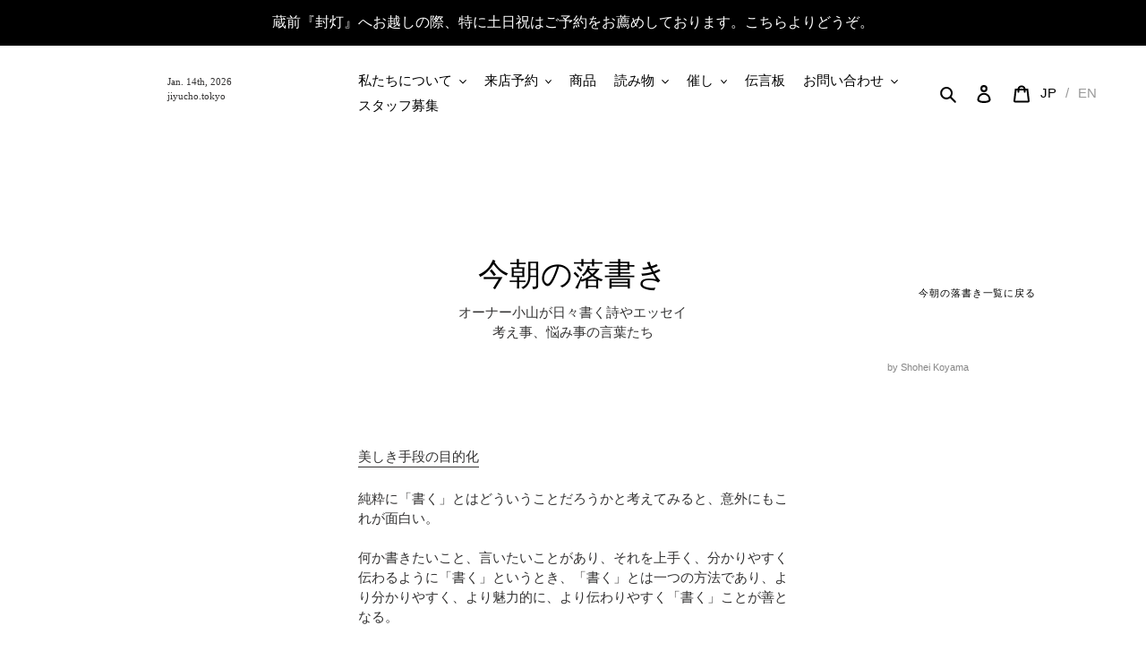

--- FILE ---
content_type: text/html; charset=utf-8
request_url: https://jiyucho.tokyo/blogs/rakugaki/2021-08-17
body_size: 27841
content:
<!doctype html>
<html class="no-js" lang="ja">
<head>
  <meta charset="utf-8">
  <meta http-equiv="X-UA-Compatible" content="IE=edge,chrome=1">
  <meta name="viewport" content="width=device-width,initial-scale=1">
  <meta name="theme-color" content="#000000"><link rel="canonical" href="https://jiyucho.tokyo/blogs/rakugaki/2021-08-17"><link rel="shortcut icon" href="//jiyucho.tokyo/cdn/shop/files/jiyucho_fav-03_32x32.png?v=1614321731" type="image/png"><title>2021-08-17
&ndash; JIYUCHO</title>
  
  <meta name="description" content="美しき手段の目的化 純粋に「書く」とはどういうことだろうかと考えてみると、意外にもこれが面白い。何か書きたいこと、言いたいことがあり、それを上手く、分かりやすく伝わるように「書く」というとき、「書く」とは一つの方法であり、より分かりやすく、より魅力的に、より伝わりやすく「書く」ことが善となる。目的はあくまで書き手の伝えたいことをよりよく伝えることであり、「書く」ということには実は無いとも言える。この点において、昨今目にする殆どの文章たちがこの、方法としての「書く」によって生まれたものに該当するのではないかと思う。方法としての「書く」は職業でもあり、それはいわゆるライターということになるだろう。書くことそのものを目的として「書く」人を">

  

  
  
  

  
  
    <!-- /snippets/social-meta-tags.liquid -->




<meta property="og:site_name" content="JIYUCHO">
<meta property="og:url" content="https://jiyucho.tokyo/blogs/rakugaki/2021-08-17">
<meta property="og:title" content="2021-08-17">
<meta property="og:type" content="article">
<meta property="og:description" content="美しき手段の目的化 純粋に「書く」とはどういうことだろうかと考えてみると、意外にもこれが面白い。何か書きたいこと、言いたいことがあり、それを上手く、分かりやすく伝わるように「書く」というとき、「書く」とは一つの方法であり、より分かりやすく、より魅力的に、より伝わりやすく「書く」ことが善となる。目的はあくまで書き手の伝えたいことをよりよく伝えることであり、「書く」ということには実は無いとも言える。この点において、昨今目にする殆どの文章たちがこの、方法としての「書く」によって生まれたものに該当するのではないかと思う。方法としての「書く」は職業でもあり、それはいわゆるライターということになるだろう。書くことそのものを目的として「書く」人を">

<meta property="og:image" content="http://jiyucho.tokyo/cdn/shop/articles/jiyucho_logos-02_720x_9e2cd11a-4d2f-490b-9b1d-ff3e6e4d053e_1200x1200.png?v=1629245608">
<meta property="og:image:secure_url" content="https://jiyucho.tokyo/cdn/shop/articles/jiyucho_logos-02_720x_9e2cd11a-4d2f-490b-9b1d-ff3e6e4d053e_1200x1200.png?v=1629245608">


  <meta name="twitter:site" content="@JIYUCHO_TOKYO">

<meta name="twitter:card" content="summary_large_image">
<meta name="twitter:title" content="2021-08-17">
<meta name="twitter:description" content="美しき手段の目的化 純粋に「書く」とはどういうことだろうかと考えてみると、意外にもこれが面白い。何か書きたいこと、言いたいことがあり、それを上手く、分かりやすく伝わるように「書く」というとき、「書く」とは一つの方法であり、より分かりやすく、より魅力的に、より伝わりやすく「書く」ことが善となる。目的はあくまで書き手の伝えたいことをよりよく伝えることであり、「書く」ということには実は無いとも言える。この点において、昨今目にする殆どの文章たちがこの、方法としての「書く」によって生まれたものに該当するのではないかと思う。方法としての「書く」は職業でもあり、それはいわゆるライターということになるだろう。書くことそのものを目的として「書く」人を">

  
  <link href="//jiyucho.tokyo/cdn/shop/t/1/assets/theme.scss.css?v=113531548345075000091764915283" rel="stylesheet" type="text/css" media="all" />
  <link href="//jiyucho.tokyo/cdn/shop/t/1/assets/custom-theme.scss.css?v=154684308846160323001678895358" rel="stylesheet" type="text/css" media="all" />

  <script>
    var theme = {
      breakpoints: {
        medium: 750,
        large: 990,
        widescreen: 1400
      },
      strings: {
        addToCart: "カートに追加する",
        soldOut: "売り切れ",
        unavailable: "お取り扱いできません",
        regularPrice: "通常価格",
        salePrice: "販売価格",
        sale: "セール",
        fromLowestPrice: "[price]から",
        vendor: "販売元",
        showMore: "表示を増やす",
        showLess: "表示を減らす",
        searchFor: "検索する",
        addressError: "住所を調べる際にエラーが発生しました",
        addressNoResults: "その住所は見つかりませんでした",
        addressQueryLimit: "Google APIの使用量の制限を超えました。\u003ca href=\"https:\/\/developers.google.com\/maps\/premium\/usage-limits\"\u003eプレミアムプラン\u003c\/a\u003eへのアップグレードをご検討ください。",
        authError: "あなたのGoogle Mapsのアカウント認証で問題が発生しました。",
        newWindow: "新しいウィンドウで開く",
        external: "外部のウェブサイトに移動します。",
        newWindowExternal: "外部のウェブサイトを新しいウィンドウで開く",
        removeLabel: "[product] を削除する",
        update: "アップデート",
        quantity: "数量",
        discountedTotal: "ディスカウント合計",
        regularTotal: "通常合計",
        priceColumn: "ディスカウントの詳細については価格列を参照してください。",
        quantityMinimumMessage: "数量は1以上でなければなりません",
        cartError: "お客様のカートをアップデートするときにエラーが発生しました。再度お試しください。",
        removedItemMessage: "カートから \u003cspan class=\"cart__removed-product-details\"\u003e([quantity]) 個の[link]\u003c\/span\u003eが消去されました。",
        unitPrice: "単価",
        unitPriceSeparator: "あたり",
        oneCartCount: "1個のアイテム",
        otherCartCount: "[count]個のアイテム",
        quantityLabel: "数量: [count]",
        products: "商品",
        loading: "読み込んでいます",
        number_of_results: "[result_number]\/[results_count]",
        number_of_results_found: "[results_count]件の結果が見つかりました",
        one_result_found: "1件の結果が見つかりました"
      },
      moneyFormat: "¥{{amount_no_decimals}}",
      moneyFormatWithCurrency: "¥{{amount_no_decimals }} JPY",
      settings: {
        predictiveSearchEnabled: true,
        predictiveSearchShowPrice: false,
        predictiveSearchShowVendor: false
      }
    }

    document.documentElement.className = document.documentElement.className.replace('no-js', 'js');
  </script><script defer src="https://ajax.googleapis.com/ajax/libs/jquery/3.6.0/jquery.min.js"></script>
  <script defer src="https://cdn.jsdelivr.net/npm/jquery-throttle-debounce@1.1.3/jquery.ba-throttle-debounce.min.js"></script>

  <script src="//jiyucho.tokyo/cdn/shop/t/1/assets/lazysizes.js?v=94224023136283657951597055199" async="async"></script>
  <script src="//jiyucho.tokyo/cdn/shop/t/1/assets/vendor.js?v=73555340668197180491597055201" defer="defer"></script>
  <script src="//jiyucho.tokyo/cdn/shop/t/1/assets/theme.js?v=59134173947329961071752905839" defer="defer"></script>
  <script src="//jiyucho.tokyo/cdn/shop/t/1/assets/holiday_jp.js?v=126748006215911502281597931070" defer="defer"></script>

  <script src="//jiyucho.tokyo/cdn/shop/t/1/assets/header_date.js?v=47789464319548430771598267657" defer="defer"></script><meta name="twitter:card" content="summary_large_image">
    <meta name="twitter:site" content="@shoheikoyama7">
    <meta name="twitter:title" content="今朝の落書き/自由丁">
    <meta name="twitter:description" content="自由丁オーナーが毎日書く考え事、悩み事のエッセイ。">
  	<meta name="twitter:image" content="http://cdn.shopify.com/s/files/1/0458/4872/3608/files/jiyucho_logos-02_7aec9e2b-942e-46be-a554-07cf0a587015_1200x1200.png?v=1602670198"><script>window.performance && window.performance.mark && window.performance.mark('shopify.content_for_header.start');</script><meta name="google-site-verification" content="eAtAh7qjTSccdMMrH6S5qVGekBFrgu4bMbzEBS4TXK8">
<meta id="shopify-digital-wallet" name="shopify-digital-wallet" content="/45848723608/digital_wallets/dialog">
<meta name="shopify-checkout-api-token" content="60f3e8d5a3ee6a8de0d0a95f74db2beb">
<meta id="in-context-paypal-metadata" data-shop-id="45848723608" data-venmo-supported="false" data-environment="production" data-locale="ja_JP" data-paypal-v4="true" data-currency="JPY">
<link rel="alternate" type="application/atom+xml" title="Feed" href="/blogs/rakugaki.atom" />
<link rel="alternate" hreflang="x-default" href="https://jiyucho.tokyo/blogs/rakugaki/2021-08-17">
<link rel="alternate" hreflang="ja" href="https://jiyucho.tokyo/blogs/rakugaki/2021-08-17">
<link rel="alternate" hreflang="en" href="https://jiyucho.tokyo/en/blogs/rakugaki/2021-08-17">
<script async="async" src="/checkouts/internal/preloads.js?locale=ja-JP"></script>
<link rel="preconnect" href="https://shop.app" crossorigin="anonymous">
<script async="async" src="https://shop.app/checkouts/internal/preloads.js?locale=ja-JP&shop_id=45848723608" crossorigin="anonymous"></script>
<script id="apple-pay-shop-capabilities" type="application/json">{"shopId":45848723608,"countryCode":"JP","currencyCode":"JPY","merchantCapabilities":["supports3DS"],"merchantId":"gid:\/\/shopify\/Shop\/45848723608","merchantName":"JIYUCHO","requiredBillingContactFields":["postalAddress","email"],"requiredShippingContactFields":["postalAddress","email"],"shippingType":"shipping","supportedNetworks":["visa","masterCard","amex","jcb","discover"],"total":{"type":"pending","label":"JIYUCHO","amount":"1.00"},"shopifyPaymentsEnabled":true,"supportsSubscriptions":true}</script>
<script id="shopify-features" type="application/json">{"accessToken":"60f3e8d5a3ee6a8de0d0a95f74db2beb","betas":["rich-media-storefront-analytics"],"domain":"jiyucho.tokyo","predictiveSearch":false,"shopId":45848723608,"locale":"ja"}</script>
<script>var Shopify = Shopify || {};
Shopify.shop = "jiyucho.myshopify.com";
Shopify.locale = "ja";
Shopify.currency = {"active":"JPY","rate":"1.0"};
Shopify.country = "JP";
Shopify.theme = {"name":"Debut","id":108031475864,"schema_name":"Debut","schema_version":"17.1.0","theme_store_id":796,"role":"main"};
Shopify.theme.handle = "null";
Shopify.theme.style = {"id":null,"handle":null};
Shopify.cdnHost = "jiyucho.tokyo/cdn";
Shopify.routes = Shopify.routes || {};
Shopify.routes.root = "/";</script>
<script type="module">!function(o){(o.Shopify=o.Shopify||{}).modules=!0}(window);</script>
<script>!function(o){function n(){var o=[];function n(){o.push(Array.prototype.slice.apply(arguments))}return n.q=o,n}var t=o.Shopify=o.Shopify||{};t.loadFeatures=n(),t.autoloadFeatures=n()}(window);</script>
<script>
  window.ShopifyPay = window.ShopifyPay || {};
  window.ShopifyPay.apiHost = "shop.app\/pay";
  window.ShopifyPay.redirectState = null;
</script>
<script id="shop-js-analytics" type="application/json">{"pageType":"article"}</script>
<script defer="defer" async type="module" src="//jiyucho.tokyo/cdn/shopifycloud/shop-js/modules/v2/client.init-shop-cart-sync_CRO8OuKI.ja.esm.js"></script>
<script defer="defer" async type="module" src="//jiyucho.tokyo/cdn/shopifycloud/shop-js/modules/v2/chunk.common_A56sv42F.esm.js"></script>
<script type="module">
  await import("//jiyucho.tokyo/cdn/shopifycloud/shop-js/modules/v2/client.init-shop-cart-sync_CRO8OuKI.ja.esm.js");
await import("//jiyucho.tokyo/cdn/shopifycloud/shop-js/modules/v2/chunk.common_A56sv42F.esm.js");

  window.Shopify.SignInWithShop?.initShopCartSync?.({"fedCMEnabled":true,"windoidEnabled":true});

</script>
<script>
  window.Shopify = window.Shopify || {};
  if (!window.Shopify.featureAssets) window.Shopify.featureAssets = {};
  window.Shopify.featureAssets['shop-js'] = {"shop-cart-sync":["modules/v2/client.shop-cart-sync_Rbupk0-S.ja.esm.js","modules/v2/chunk.common_A56sv42F.esm.js"],"init-fed-cm":["modules/v2/client.init-fed-cm_Brlme73P.ja.esm.js","modules/v2/chunk.common_A56sv42F.esm.js"],"shop-button":["modules/v2/client.shop-button_CAOYMen2.ja.esm.js","modules/v2/chunk.common_A56sv42F.esm.js"],"shop-cash-offers":["modules/v2/client.shop-cash-offers_ivvZeP39.ja.esm.js","modules/v2/chunk.common_A56sv42F.esm.js","modules/v2/chunk.modal_ILhUGby7.esm.js"],"init-windoid":["modules/v2/client.init-windoid_BLzf7E_S.ja.esm.js","modules/v2/chunk.common_A56sv42F.esm.js"],"init-shop-email-lookup-coordinator":["modules/v2/client.init-shop-email-lookup-coordinator_Dz-pgYZI.ja.esm.js","modules/v2/chunk.common_A56sv42F.esm.js"],"shop-toast-manager":["modules/v2/client.shop-toast-manager_BRuj-JEc.ja.esm.js","modules/v2/chunk.common_A56sv42F.esm.js"],"shop-login-button":["modules/v2/client.shop-login-button_DgSCIKnN.ja.esm.js","modules/v2/chunk.common_A56sv42F.esm.js","modules/v2/chunk.modal_ILhUGby7.esm.js"],"avatar":["modules/v2/client.avatar_BTnouDA3.ja.esm.js"],"pay-button":["modules/v2/client.pay-button_CxybczQF.ja.esm.js","modules/v2/chunk.common_A56sv42F.esm.js"],"init-shop-cart-sync":["modules/v2/client.init-shop-cart-sync_CRO8OuKI.ja.esm.js","modules/v2/chunk.common_A56sv42F.esm.js"],"init-customer-accounts":["modules/v2/client.init-customer-accounts_B7JfRd7a.ja.esm.js","modules/v2/client.shop-login-button_DgSCIKnN.ja.esm.js","modules/v2/chunk.common_A56sv42F.esm.js","modules/v2/chunk.modal_ILhUGby7.esm.js"],"init-shop-for-new-customer-accounts":["modules/v2/client.init-shop-for-new-customer-accounts_DuVdZwgs.ja.esm.js","modules/v2/client.shop-login-button_DgSCIKnN.ja.esm.js","modules/v2/chunk.common_A56sv42F.esm.js","modules/v2/chunk.modal_ILhUGby7.esm.js"],"init-customer-accounts-sign-up":["modules/v2/client.init-customer-accounts-sign-up_Bo1CzG-w.ja.esm.js","modules/v2/client.shop-login-button_DgSCIKnN.ja.esm.js","modules/v2/chunk.common_A56sv42F.esm.js","modules/v2/chunk.modal_ILhUGby7.esm.js"],"checkout-modal":["modules/v2/client.checkout-modal_B2T2_lCJ.ja.esm.js","modules/v2/chunk.common_A56sv42F.esm.js","modules/v2/chunk.modal_ILhUGby7.esm.js"],"shop-follow-button":["modules/v2/client.shop-follow-button_Bkz4TQZn.ja.esm.js","modules/v2/chunk.common_A56sv42F.esm.js","modules/v2/chunk.modal_ILhUGby7.esm.js"],"lead-capture":["modules/v2/client.lead-capture_C6eAi-6_.ja.esm.js","modules/v2/chunk.common_A56sv42F.esm.js","modules/v2/chunk.modal_ILhUGby7.esm.js"],"shop-login":["modules/v2/client.shop-login_QcPsljo4.ja.esm.js","modules/v2/chunk.common_A56sv42F.esm.js","modules/v2/chunk.modal_ILhUGby7.esm.js"],"payment-terms":["modules/v2/client.payment-terms_Dt9LCeZF.ja.esm.js","modules/v2/chunk.common_A56sv42F.esm.js","modules/v2/chunk.modal_ILhUGby7.esm.js"]};
</script>
<script>(function() {
  var isLoaded = false;
  function asyncLoad() {
    if (isLoaded) return;
    isLoaded = true;
    var urls = ["https:\/\/cdn-app.sealsubscriptions.com\/shopify\/public\/js\/sealsubscriptions.js?shop=jiyucho.myshopify.com","https:\/\/chimpstatic.com\/mcjs-connected\/js\/users\/69a717e6992838745f823c491\/6cc485e6783aa88227d6ca33b.js?shop=jiyucho.myshopify.com","https:\/\/gift-script-pr.pages.dev\/script.js?shop=jiyucho.myshopify.com"];
    for (var i = 0; i < urls.length; i++) {
      var s = document.createElement('script');
      s.type = 'text/javascript';
      s.async = true;
      s.src = urls[i];
      var x = document.getElementsByTagName('script')[0];
      x.parentNode.insertBefore(s, x);
    }
  };
  if(window.attachEvent) {
    window.attachEvent('onload', asyncLoad);
  } else {
    window.addEventListener('load', asyncLoad, false);
  }
})();</script>
<script id="__st">var __st={"a":45848723608,"offset":32400,"reqid":"348577bf-5255-402e-b10c-a5080e4dea9d-1768363601","pageurl":"jiyucho.tokyo\/blogs\/rakugaki\/2021-08-17","s":"articles-556878200984","u":"2a12d3c8bbb5","p":"article","rtyp":"article","rid":556878200984};</script>
<script>window.ShopifyPaypalV4VisibilityTracking = true;</script>
<script id="captcha-bootstrap">!function(){'use strict';const t='contact',e='account',n='new_comment',o=[[t,t],['blogs',n],['comments',n],[t,'customer']],c=[[e,'customer_login'],[e,'guest_login'],[e,'recover_customer_password'],[e,'create_customer']],r=t=>t.map((([t,e])=>`form[action*='/${t}']:not([data-nocaptcha='true']) input[name='form_type'][value='${e}']`)).join(','),a=t=>()=>t?[...document.querySelectorAll(t)].map((t=>t.form)):[];function s(){const t=[...o],e=r(t);return a(e)}const i='password',u='form_key',d=['recaptcha-v3-token','g-recaptcha-response','h-captcha-response',i],f=()=>{try{return window.sessionStorage}catch{return}},m='__shopify_v',_=t=>t.elements[u];function p(t,e,n=!1){try{const o=window.sessionStorage,c=JSON.parse(o.getItem(e)),{data:r}=function(t){const{data:e,action:n}=t;return t[m]||n?{data:e,action:n}:{data:t,action:n}}(c);for(const[e,n]of Object.entries(r))t.elements[e]&&(t.elements[e].value=n);n&&o.removeItem(e)}catch(o){console.error('form repopulation failed',{error:o})}}const l='form_type',E='cptcha';function T(t){t.dataset[E]=!0}const w=window,h=w.document,L='Shopify',v='ce_forms',y='captcha';let A=!1;((t,e)=>{const n=(g='f06e6c50-85a8-45c8-87d0-21a2b65856fe',I='https://cdn.shopify.com/shopifycloud/storefront-forms-hcaptcha/ce_storefront_forms_captcha_hcaptcha.v1.5.2.iife.js',D={infoText:'hCaptchaによる保護',privacyText:'プライバシー',termsText:'利用規約'},(t,e,n)=>{const o=w[L][v],c=o.bindForm;if(c)return c(t,g,e,D).then(n);var r;o.q.push([[t,g,e,D],n]),r=I,A||(h.body.append(Object.assign(h.createElement('script'),{id:'captcha-provider',async:!0,src:r})),A=!0)});var g,I,D;w[L]=w[L]||{},w[L][v]=w[L][v]||{},w[L][v].q=[],w[L][y]=w[L][y]||{},w[L][y].protect=function(t,e){n(t,void 0,e),T(t)},Object.freeze(w[L][y]),function(t,e,n,w,h,L){const[v,y,A,g]=function(t,e,n){const i=e?o:[],u=t?c:[],d=[...i,...u],f=r(d),m=r(i),_=r(d.filter((([t,e])=>n.includes(e))));return[a(f),a(m),a(_),s()]}(w,h,L),I=t=>{const e=t.target;return e instanceof HTMLFormElement?e:e&&e.form},D=t=>v().includes(t);t.addEventListener('submit',(t=>{const e=I(t);if(!e)return;const n=D(e)&&!e.dataset.hcaptchaBound&&!e.dataset.recaptchaBound,o=_(e),c=g().includes(e)&&(!o||!o.value);(n||c)&&t.preventDefault(),c&&!n&&(function(t){try{if(!f())return;!function(t){const e=f();if(!e)return;const n=_(t);if(!n)return;const o=n.value;o&&e.removeItem(o)}(t);const e=Array.from(Array(32),(()=>Math.random().toString(36)[2])).join('');!function(t,e){_(t)||t.append(Object.assign(document.createElement('input'),{type:'hidden',name:u})),t.elements[u].value=e}(t,e),function(t,e){const n=f();if(!n)return;const o=[...t.querySelectorAll(`input[type='${i}']`)].map((({name:t})=>t)),c=[...d,...o],r={};for(const[a,s]of new FormData(t).entries())c.includes(a)||(r[a]=s);n.setItem(e,JSON.stringify({[m]:1,action:t.action,data:r}))}(t,e)}catch(e){console.error('failed to persist form',e)}}(e),e.submit())}));const S=(t,e)=>{t&&!t.dataset[E]&&(n(t,e.some((e=>e===t))),T(t))};for(const o of['focusin','change'])t.addEventListener(o,(t=>{const e=I(t);D(e)&&S(e,y())}));const B=e.get('form_key'),M=e.get(l),P=B&&M;t.addEventListener('DOMContentLoaded',(()=>{const t=y();if(P)for(const e of t)e.elements[l].value===M&&p(e,B);[...new Set([...A(),...v().filter((t=>'true'===t.dataset.shopifyCaptcha))])].forEach((e=>S(e,t)))}))}(h,new URLSearchParams(w.location.search),n,t,e,['guest_login'])})(!0,!0)}();</script>
<script integrity="sha256-4kQ18oKyAcykRKYeNunJcIwy7WH5gtpwJnB7kiuLZ1E=" data-source-attribution="shopify.loadfeatures" defer="defer" src="//jiyucho.tokyo/cdn/shopifycloud/storefront/assets/storefront/load_feature-a0a9edcb.js" crossorigin="anonymous"></script>
<script crossorigin="anonymous" defer="defer" src="//jiyucho.tokyo/cdn/shopifycloud/storefront/assets/shopify_pay/storefront-65b4c6d7.js?v=20250812"></script>
<script data-source-attribution="shopify.dynamic_checkout.dynamic.init">var Shopify=Shopify||{};Shopify.PaymentButton=Shopify.PaymentButton||{isStorefrontPortableWallets:!0,init:function(){window.Shopify.PaymentButton.init=function(){};var t=document.createElement("script");t.src="https://jiyucho.tokyo/cdn/shopifycloud/portable-wallets/latest/portable-wallets.ja.js",t.type="module",document.head.appendChild(t)}};
</script>
<script data-source-attribution="shopify.dynamic_checkout.buyer_consent">
  function portableWalletsHideBuyerConsent(e){var t=document.getElementById("shopify-buyer-consent"),n=document.getElementById("shopify-subscription-policy-button");t&&n&&(t.classList.add("hidden"),t.setAttribute("aria-hidden","true"),n.removeEventListener("click",e))}function portableWalletsShowBuyerConsent(e){var t=document.getElementById("shopify-buyer-consent"),n=document.getElementById("shopify-subscription-policy-button");t&&n&&(t.classList.remove("hidden"),t.removeAttribute("aria-hidden"),n.addEventListener("click",e))}window.Shopify?.PaymentButton&&(window.Shopify.PaymentButton.hideBuyerConsent=portableWalletsHideBuyerConsent,window.Shopify.PaymentButton.showBuyerConsent=portableWalletsShowBuyerConsent);
</script>
<script data-source-attribution="shopify.dynamic_checkout.cart.bootstrap">document.addEventListener("DOMContentLoaded",(function(){function t(){return document.querySelector("shopify-accelerated-checkout-cart, shopify-accelerated-checkout")}if(t())Shopify.PaymentButton.init();else{new MutationObserver((function(e,n){t()&&(Shopify.PaymentButton.init(),n.disconnect())})).observe(document.body,{childList:!0,subtree:!0})}}));
</script>
<script id='scb4127' type='text/javascript' async='' src='https://jiyucho.tokyo/cdn/shopifycloud/privacy-banner/storefront-banner.js'></script><link id="shopify-accelerated-checkout-styles" rel="stylesheet" media="screen" href="https://jiyucho.tokyo/cdn/shopifycloud/portable-wallets/latest/accelerated-checkout-backwards-compat.css" crossorigin="anonymous">
<style id="shopify-accelerated-checkout-cart">
        #shopify-buyer-consent {
  margin-top: 1em;
  display: inline-block;
  width: 100%;
}

#shopify-buyer-consent.hidden {
  display: none;
}

#shopify-subscription-policy-button {
  background: none;
  border: none;
  padding: 0;
  text-decoration: underline;
  font-size: inherit;
  cursor: pointer;
}

#shopify-subscription-policy-button::before {
  box-shadow: none;
}

      </style>

<script>window.performance && window.performance.mark && window.performance.mark('shopify.content_for_header.end');</script>
  <!-- "snippets/weglot_hreftags.liquid" was not rendered, the associated app was uninstalled -->
  <!-- "snippets/weglot_switcher.liquid" was not rendered, the associated app was uninstalled -->


<!-- BEGIN app block: shopify://apps/fontify/blocks/app-embed/334490e2-2153-4a2e-a452-e90bdeffa3cc --><link rel="preconnect" href="https://cdn.nitroapps.co" crossorigin=""><!-- shop nitro_fontify metafields --><link rel="stylesheet" href="https://fonts.googleapis.com/css2?family=Noto+Serif+JP:wght@200;300;400;500;600;700;900&display=swap" />
                     
<style type="text/css" id="nitro-fontify" >
				 
		 
					body,h1,h2,h3,h4,h5,h6,p,a,li,*:not(.fa):not([class*="pe-"]):not(.lni):not(i[class*="iccl-"]):not(i[class*="la"]):not(i[class*="fa"]):not(.jdgm-star){
				font-family: 'Noto Serif JP' ;
				
			}
		 
	</style>
<script>
    console.log(null);
    console.log(null);
  </script><script
  type="text/javascript"
  id="fontify-scripts"
>
  
  (function () {
    // Prevent duplicate execution
    if (window.fontifyScriptInitialized) {
      return;
    }
    window.fontifyScriptInitialized = true;

    if (window.opener) {
      // Remove existing listener if any before adding new one
      if (window.fontifyMessageListener) {
        window.removeEventListener('message', window.fontifyMessageListener, false);
      }

      function watchClosedWindow() {
        let itv = setInterval(function () {
          if (!window.opener || window.opener.closed) {
            clearInterval(itv);
            window.close();
          }
        }, 1000);
      }

      // Helper function to inject scripts and links from vite-tag content
      function injectScript(encodedContent) {
        

        // Decode HTML entities
        const tempTextarea = document.createElement('textarea');
        tempTextarea.innerHTML = encodedContent;
        const viteContent = tempTextarea.value;

        // Parse HTML content
        const tempDiv = document.createElement('div');
        tempDiv.innerHTML = viteContent;

        // Track duplicates within tempDiv only
        const scriptIds = new Set();
        const scriptSrcs = new Set();
        const linkKeys = new Set();

        // Helper to clone element attributes
        function cloneAttributes(source, target) {
          Array.from(source.attributes).forEach(function(attr) {
            if (attr.name === 'crossorigin') {
              target.crossOrigin = attr.value;
            } else {
              target.setAttribute(attr.name, attr.value);
            }
          });
          if (source.textContent) {
            target.textContent = source.textContent;
          }
        }

        // Inject scripts (filter duplicates within tempDiv)
        tempDiv.querySelectorAll('script').forEach(function(script) {
          const scriptId = script.getAttribute('id');
          const scriptSrc = script.getAttribute('src');

          // Skip if duplicate in tempDiv
          if ((scriptId && scriptIds.has(scriptId)) || (scriptSrc && scriptSrcs.has(scriptSrc))) {
            return;
          }

          // Track script
          if (scriptId) scriptIds.add(scriptId);
          if (scriptSrc) scriptSrcs.add(scriptSrc);

          // Clone and inject
          const newScript = document.createElement('script');
          cloneAttributes(script, newScript);

          document.head.appendChild(newScript);
        });

        // Inject links (filter duplicates within tempDiv)
        tempDiv.querySelectorAll('link').forEach(function(link) {
          const linkHref = link.getAttribute('href');
          const linkRel = link.getAttribute('rel') || '';
          const key = linkHref + '|' + linkRel;

          // Skip if duplicate in tempDiv
          if (linkHref && linkKeys.has(key)) {
            return;
          }

          // Track link
          if (linkHref) linkKeys.add(key);

          // Clone and inject
          const newLink = document.createElement('link');
          cloneAttributes(link, newLink);
          document.head.appendChild(newLink);
        });
      }

      // Function to apply preview font data


      function receiveMessage(event) {
        watchClosedWindow();
        if (event.data.action == 'fontify_ready') {
          console.log('fontify_ready');
          injectScript(`&lt;!-- BEGIN app snippet: vite-tag --&gt;


  &lt;script src=&quot;https://cdn.shopify.com/extensions/019bafe3-77e1-7e6a-87b2-cbeff3e5cd6f/fontify-polaris-11/assets/main-B3V8Mu2P.js&quot; type=&quot;module&quot; crossorigin=&quot;anonymous&quot;&gt;&lt;/script&gt;

&lt;!-- END app snippet --&gt;
  &lt;!-- BEGIN app snippet: vite-tag --&gt;


  &lt;link href=&quot;//cdn.shopify.com/extensions/019bafe3-77e1-7e6a-87b2-cbeff3e5cd6f/fontify-polaris-11/assets/main-GVRB1u2d.css&quot; rel=&quot;stylesheet&quot; type=&quot;text/css&quot; media=&quot;all&quot; /&gt;

&lt;!-- END app snippet --&gt;
`);

        } else if (event.data.action == 'font_audit_ready') {
          injectScript(`&lt;!-- BEGIN app snippet: vite-tag --&gt;


  &lt;script src=&quot;https://cdn.shopify.com/extensions/019bafe3-77e1-7e6a-87b2-cbeff3e5cd6f/fontify-polaris-11/assets/audit-DDeWPAiq.js&quot; type=&quot;module&quot; crossorigin=&quot;anonymous&quot;&gt;&lt;/script&gt;

&lt;!-- END app snippet --&gt;
  &lt;!-- BEGIN app snippet: vite-tag --&gt;


  &lt;link href=&quot;//cdn.shopify.com/extensions/019bafe3-77e1-7e6a-87b2-cbeff3e5cd6f/fontify-polaris-11/assets/audit-CNr6hPle.css&quot; rel=&quot;stylesheet&quot; type=&quot;text/css&quot; media=&quot;all&quot; /&gt;

&lt;!-- END app snippet --&gt;
`);

        } else if (event.data.action == 'preview_font_data') {
          const fontData = event?.data || null;
          window.fontifyPreviewData = fontData;
          injectScript(`&lt;!-- BEGIN app snippet: vite-tag --&gt;


  &lt;script src=&quot;https://cdn.shopify.com/extensions/019bafe3-77e1-7e6a-87b2-cbeff3e5cd6f/fontify-polaris-11/assets/preview-CH6oXAfY.js&quot; type=&quot;module&quot; crossorigin=&quot;anonymous&quot;&gt;&lt;/script&gt;

&lt;!-- END app snippet --&gt;
`);
        }
      }

      // Store reference to listener for cleanup
      window.fontifyMessageListener = receiveMessage;
      window.addEventListener('message', receiveMessage, false);

      // Send init message when window is opened from opener
      if (window.opener) {
        window.opener.postMessage({ action: `${window.name}_init`, data: JSON.parse(JSON.stringify({})) }, '*');
      }
    }
  })();
</script>


<!-- END app block --><link href="https://monorail-edge.shopifysvc.com" rel="dns-prefetch">
<script>(function(){if ("sendBeacon" in navigator && "performance" in window) {try {var session_token_from_headers = performance.getEntriesByType('navigation')[0].serverTiming.find(x => x.name == '_s').description;} catch {var session_token_from_headers = undefined;}var session_cookie_matches = document.cookie.match(/_shopify_s=([^;]*)/);var session_token_from_cookie = session_cookie_matches && session_cookie_matches.length === 2 ? session_cookie_matches[1] : "";var session_token = session_token_from_headers || session_token_from_cookie || "";function handle_abandonment_event(e) {var entries = performance.getEntries().filter(function(entry) {return /monorail-edge.shopifysvc.com/.test(entry.name);});if (!window.abandonment_tracked && entries.length === 0) {window.abandonment_tracked = true;var currentMs = Date.now();var navigation_start = performance.timing.navigationStart;var payload = {shop_id: 45848723608,url: window.location.href,navigation_start,duration: currentMs - navigation_start,session_token,page_type: "article"};window.navigator.sendBeacon("https://monorail-edge.shopifysvc.com/v1/produce", JSON.stringify({schema_id: "online_store_buyer_site_abandonment/1.1",payload: payload,metadata: {event_created_at_ms: currentMs,event_sent_at_ms: currentMs}}));}}window.addEventListener('pagehide', handle_abandonment_event);}}());</script>
<script id="web-pixels-manager-setup">(function e(e,d,r,n,o){if(void 0===o&&(o={}),!Boolean(null===(a=null===(i=window.Shopify)||void 0===i?void 0:i.analytics)||void 0===a?void 0:a.replayQueue)){var i,a;window.Shopify=window.Shopify||{};var t=window.Shopify;t.analytics=t.analytics||{};var s=t.analytics;s.replayQueue=[],s.publish=function(e,d,r){return s.replayQueue.push([e,d,r]),!0};try{self.performance.mark("wpm:start")}catch(e){}var l=function(){var e={modern:/Edge?\/(1{2}[4-9]|1[2-9]\d|[2-9]\d{2}|\d{4,})\.\d+(\.\d+|)|Firefox\/(1{2}[4-9]|1[2-9]\d|[2-9]\d{2}|\d{4,})\.\d+(\.\d+|)|Chrom(ium|e)\/(9{2}|\d{3,})\.\d+(\.\d+|)|(Maci|X1{2}).+ Version\/(15\.\d+|(1[6-9]|[2-9]\d|\d{3,})\.\d+)([,.]\d+|)( \(\w+\)|)( Mobile\/\w+|) Safari\/|Chrome.+OPR\/(9{2}|\d{3,})\.\d+\.\d+|(CPU[ +]OS|iPhone[ +]OS|CPU[ +]iPhone|CPU IPhone OS|CPU iPad OS)[ +]+(15[._]\d+|(1[6-9]|[2-9]\d|\d{3,})[._]\d+)([._]\d+|)|Android:?[ /-](13[3-9]|1[4-9]\d|[2-9]\d{2}|\d{4,})(\.\d+|)(\.\d+|)|Android.+Firefox\/(13[5-9]|1[4-9]\d|[2-9]\d{2}|\d{4,})\.\d+(\.\d+|)|Android.+Chrom(ium|e)\/(13[3-9]|1[4-9]\d|[2-9]\d{2}|\d{4,})\.\d+(\.\d+|)|SamsungBrowser\/([2-9]\d|\d{3,})\.\d+/,legacy:/Edge?\/(1[6-9]|[2-9]\d|\d{3,})\.\d+(\.\d+|)|Firefox\/(5[4-9]|[6-9]\d|\d{3,})\.\d+(\.\d+|)|Chrom(ium|e)\/(5[1-9]|[6-9]\d|\d{3,})\.\d+(\.\d+|)([\d.]+$|.*Safari\/(?![\d.]+ Edge\/[\d.]+$))|(Maci|X1{2}).+ Version\/(10\.\d+|(1[1-9]|[2-9]\d|\d{3,})\.\d+)([,.]\d+|)( \(\w+\)|)( Mobile\/\w+|) Safari\/|Chrome.+OPR\/(3[89]|[4-9]\d|\d{3,})\.\d+\.\d+|(CPU[ +]OS|iPhone[ +]OS|CPU[ +]iPhone|CPU IPhone OS|CPU iPad OS)[ +]+(10[._]\d+|(1[1-9]|[2-9]\d|\d{3,})[._]\d+)([._]\d+|)|Android:?[ /-](13[3-9]|1[4-9]\d|[2-9]\d{2}|\d{4,})(\.\d+|)(\.\d+|)|Mobile Safari.+OPR\/([89]\d|\d{3,})\.\d+\.\d+|Android.+Firefox\/(13[5-9]|1[4-9]\d|[2-9]\d{2}|\d{4,})\.\d+(\.\d+|)|Android.+Chrom(ium|e)\/(13[3-9]|1[4-9]\d|[2-9]\d{2}|\d{4,})\.\d+(\.\d+|)|Android.+(UC? ?Browser|UCWEB|U3)[ /]?(15\.([5-9]|\d{2,})|(1[6-9]|[2-9]\d|\d{3,})\.\d+)\.\d+|SamsungBrowser\/(5\.\d+|([6-9]|\d{2,})\.\d+)|Android.+MQ{2}Browser\/(14(\.(9|\d{2,})|)|(1[5-9]|[2-9]\d|\d{3,})(\.\d+|))(\.\d+|)|K[Aa][Ii]OS\/(3\.\d+|([4-9]|\d{2,})\.\d+)(\.\d+|)/},d=e.modern,r=e.legacy,n=navigator.userAgent;return n.match(d)?"modern":n.match(r)?"legacy":"unknown"}(),u="modern"===l?"modern":"legacy",c=(null!=n?n:{modern:"",legacy:""})[u],f=function(e){return[e.baseUrl,"/wpm","/b",e.hashVersion,"modern"===e.buildTarget?"m":"l",".js"].join("")}({baseUrl:d,hashVersion:r,buildTarget:u}),m=function(e){var d=e.version,r=e.bundleTarget,n=e.surface,o=e.pageUrl,i=e.monorailEndpoint;return{emit:function(e){var a=e.status,t=e.errorMsg,s=(new Date).getTime(),l=JSON.stringify({metadata:{event_sent_at_ms:s},events:[{schema_id:"web_pixels_manager_load/3.1",payload:{version:d,bundle_target:r,page_url:o,status:a,surface:n,error_msg:t},metadata:{event_created_at_ms:s}}]});if(!i)return console&&console.warn&&console.warn("[Web Pixels Manager] No Monorail endpoint provided, skipping logging."),!1;try{return self.navigator.sendBeacon.bind(self.navigator)(i,l)}catch(e){}var u=new XMLHttpRequest;try{return u.open("POST",i,!0),u.setRequestHeader("Content-Type","text/plain"),u.send(l),!0}catch(e){return console&&console.warn&&console.warn("[Web Pixels Manager] Got an unhandled error while logging to Monorail."),!1}}}}({version:r,bundleTarget:l,surface:e.surface,pageUrl:self.location.href,monorailEndpoint:e.monorailEndpoint});try{o.browserTarget=l,function(e){var d=e.src,r=e.async,n=void 0===r||r,o=e.onload,i=e.onerror,a=e.sri,t=e.scriptDataAttributes,s=void 0===t?{}:t,l=document.createElement("script"),u=document.querySelector("head"),c=document.querySelector("body");if(l.async=n,l.src=d,a&&(l.integrity=a,l.crossOrigin="anonymous"),s)for(var f in s)if(Object.prototype.hasOwnProperty.call(s,f))try{l.dataset[f]=s[f]}catch(e){}if(o&&l.addEventListener("load",o),i&&l.addEventListener("error",i),u)u.appendChild(l);else{if(!c)throw new Error("Did not find a head or body element to append the script");c.appendChild(l)}}({src:f,async:!0,onload:function(){if(!function(){var e,d;return Boolean(null===(d=null===(e=window.Shopify)||void 0===e?void 0:e.analytics)||void 0===d?void 0:d.initialized)}()){var d=window.webPixelsManager.init(e)||void 0;if(d){var r=window.Shopify.analytics;r.replayQueue.forEach((function(e){var r=e[0],n=e[1],o=e[2];d.publishCustomEvent(r,n,o)})),r.replayQueue=[],r.publish=d.publishCustomEvent,r.visitor=d.visitor,r.initialized=!0}}},onerror:function(){return m.emit({status:"failed",errorMsg:"".concat(f," has failed to load")})},sri:function(e){var d=/^sha384-[A-Za-z0-9+/=]+$/;return"string"==typeof e&&d.test(e)}(c)?c:"",scriptDataAttributes:o}),m.emit({status:"loading"})}catch(e){m.emit({status:"failed",errorMsg:(null==e?void 0:e.message)||"Unknown error"})}}})({shopId: 45848723608,storefrontBaseUrl: "https://jiyucho.tokyo",extensionsBaseUrl: "https://extensions.shopifycdn.com/cdn/shopifycloud/web-pixels-manager",monorailEndpoint: "https://monorail-edge.shopifysvc.com/unstable/produce_batch",surface: "storefront-renderer",enabledBetaFlags: ["2dca8a86","a0d5f9d2"],webPixelsConfigList: [{"id":"617250968","configuration":"{\"config\":\"{\\\"pixel_id\\\":\\\"G-PCWYEJ1H4R\\\",\\\"target_country\\\":\\\"JP\\\",\\\"gtag_events\\\":[{\\\"type\\\":\\\"search\\\",\\\"action_label\\\":[\\\"G-PCWYEJ1H4R\\\",\\\"AW-10817020138\\\/BtbQCNvBlIcDEOrB-qUo\\\"]},{\\\"type\\\":\\\"begin_checkout\\\",\\\"action_label\\\":[\\\"G-PCWYEJ1H4R\\\",\\\"AW-10817020138\\\/2Ex0CNjBlIcDEOrB-qUo\\\"]},{\\\"type\\\":\\\"view_item\\\",\\\"action_label\\\":[\\\"G-PCWYEJ1H4R\\\",\\\"AW-10817020138\\\/541XCNrAlIcDEOrB-qUo\\\",\\\"MC-JJ5RJZ1H04\\\"]},{\\\"type\\\":\\\"purchase\\\",\\\"action_label\\\":[\\\"G-PCWYEJ1H4R\\\",\\\"AW-10817020138\\\/YsXsCNfAlIcDEOrB-qUo\\\",\\\"MC-JJ5RJZ1H04\\\"]},{\\\"type\\\":\\\"page_view\\\",\\\"action_label\\\":[\\\"G-PCWYEJ1H4R\\\",\\\"AW-10817020138\\\/HvWkCNTAlIcDEOrB-qUo\\\",\\\"MC-JJ5RJZ1H04\\\"]},{\\\"type\\\":\\\"add_payment_info\\\",\\\"action_label\\\":[\\\"G-PCWYEJ1H4R\\\",\\\"AW-10817020138\\\/UEfkCN7BlIcDEOrB-qUo\\\"]},{\\\"type\\\":\\\"add_to_cart\\\",\\\"action_label\\\":[\\\"G-PCWYEJ1H4R\\\",\\\"AW-10817020138\\\/-rYQCN3AlIcDEOrB-qUo\\\"]}],\\\"enable_monitoring_mode\\\":false}\"}","eventPayloadVersion":"v1","runtimeContext":"OPEN","scriptVersion":"b2a88bafab3e21179ed38636efcd8a93","type":"APP","apiClientId":1780363,"privacyPurposes":[],"dataSharingAdjustments":{"protectedCustomerApprovalScopes":["read_customer_address","read_customer_email","read_customer_name","read_customer_personal_data","read_customer_phone"]}},{"id":"306249880","configuration":"{\"pixel_id\":\"373937473511037\",\"pixel_type\":\"facebook_pixel\",\"metaapp_system_user_token\":\"-\"}","eventPayloadVersion":"v1","runtimeContext":"OPEN","scriptVersion":"ca16bc87fe92b6042fbaa3acc2fbdaa6","type":"APP","apiClientId":2329312,"privacyPurposes":["ANALYTICS","MARKETING","SALE_OF_DATA"],"dataSharingAdjustments":{"protectedCustomerApprovalScopes":["read_customer_address","read_customer_email","read_customer_name","read_customer_personal_data","read_customer_phone"]}},{"id":"shopify-app-pixel","configuration":"{}","eventPayloadVersion":"v1","runtimeContext":"STRICT","scriptVersion":"0450","apiClientId":"shopify-pixel","type":"APP","privacyPurposes":["ANALYTICS","MARKETING"]},{"id":"shopify-custom-pixel","eventPayloadVersion":"v1","runtimeContext":"LAX","scriptVersion":"0450","apiClientId":"shopify-pixel","type":"CUSTOM","privacyPurposes":["ANALYTICS","MARKETING"]}],isMerchantRequest: false,initData: {"shop":{"name":"JIYUCHO","paymentSettings":{"currencyCode":"JPY"},"myshopifyDomain":"jiyucho.myshopify.com","countryCode":"JP","storefrontUrl":"https:\/\/jiyucho.tokyo"},"customer":null,"cart":null,"checkout":null,"productVariants":[],"purchasingCompany":null},},"https://jiyucho.tokyo/cdn","7cecd0b6w90c54c6cpe92089d5m57a67346",{"modern":"","legacy":""},{"shopId":"45848723608","storefrontBaseUrl":"https:\/\/jiyucho.tokyo","extensionBaseUrl":"https:\/\/extensions.shopifycdn.com\/cdn\/shopifycloud\/web-pixels-manager","surface":"storefront-renderer","enabledBetaFlags":"[\"2dca8a86\", \"a0d5f9d2\"]","isMerchantRequest":"false","hashVersion":"7cecd0b6w90c54c6cpe92089d5m57a67346","publish":"custom","events":"[[\"page_viewed\",{}]]"});</script><script>
  window.ShopifyAnalytics = window.ShopifyAnalytics || {};
  window.ShopifyAnalytics.meta = window.ShopifyAnalytics.meta || {};
  window.ShopifyAnalytics.meta.currency = 'JPY';
  var meta = {"page":{"pageType":"article","resourceType":"article","resourceId":556878200984,"requestId":"348577bf-5255-402e-b10c-a5080e4dea9d-1768363601"}};
  for (var attr in meta) {
    window.ShopifyAnalytics.meta[attr] = meta[attr];
  }
</script>
<script class="analytics">
  (function () {
    var customDocumentWrite = function(content) {
      var jquery = null;

      if (window.jQuery) {
        jquery = window.jQuery;
      } else if (window.Checkout && window.Checkout.$) {
        jquery = window.Checkout.$;
      }

      if (jquery) {
        jquery('body').append(content);
      }
    };

    var hasLoggedConversion = function(token) {
      if (token) {
        return document.cookie.indexOf('loggedConversion=' + token) !== -1;
      }
      return false;
    }

    var setCookieIfConversion = function(token) {
      if (token) {
        var twoMonthsFromNow = new Date(Date.now());
        twoMonthsFromNow.setMonth(twoMonthsFromNow.getMonth() + 2);

        document.cookie = 'loggedConversion=' + token + '; expires=' + twoMonthsFromNow;
      }
    }

    var trekkie = window.ShopifyAnalytics.lib = window.trekkie = window.trekkie || [];
    if (trekkie.integrations) {
      return;
    }
    trekkie.methods = [
      'identify',
      'page',
      'ready',
      'track',
      'trackForm',
      'trackLink'
    ];
    trekkie.factory = function(method) {
      return function() {
        var args = Array.prototype.slice.call(arguments);
        args.unshift(method);
        trekkie.push(args);
        return trekkie;
      };
    };
    for (var i = 0; i < trekkie.methods.length; i++) {
      var key = trekkie.methods[i];
      trekkie[key] = trekkie.factory(key);
    }
    trekkie.load = function(config) {
      trekkie.config = config || {};
      trekkie.config.initialDocumentCookie = document.cookie;
      var first = document.getElementsByTagName('script')[0];
      var script = document.createElement('script');
      script.type = 'text/javascript';
      script.onerror = function(e) {
        var scriptFallback = document.createElement('script');
        scriptFallback.type = 'text/javascript';
        scriptFallback.onerror = function(error) {
                var Monorail = {
      produce: function produce(monorailDomain, schemaId, payload) {
        var currentMs = new Date().getTime();
        var event = {
          schema_id: schemaId,
          payload: payload,
          metadata: {
            event_created_at_ms: currentMs,
            event_sent_at_ms: currentMs
          }
        };
        return Monorail.sendRequest("https://" + monorailDomain + "/v1/produce", JSON.stringify(event));
      },
      sendRequest: function sendRequest(endpointUrl, payload) {
        // Try the sendBeacon API
        if (window && window.navigator && typeof window.navigator.sendBeacon === 'function' && typeof window.Blob === 'function' && !Monorail.isIos12()) {
          var blobData = new window.Blob([payload], {
            type: 'text/plain'
          });

          if (window.navigator.sendBeacon(endpointUrl, blobData)) {
            return true;
          } // sendBeacon was not successful

        } // XHR beacon

        var xhr = new XMLHttpRequest();

        try {
          xhr.open('POST', endpointUrl);
          xhr.setRequestHeader('Content-Type', 'text/plain');
          xhr.send(payload);
        } catch (e) {
          console.log(e);
        }

        return false;
      },
      isIos12: function isIos12() {
        return window.navigator.userAgent.lastIndexOf('iPhone; CPU iPhone OS 12_') !== -1 || window.navigator.userAgent.lastIndexOf('iPad; CPU OS 12_') !== -1;
      }
    };
    Monorail.produce('monorail-edge.shopifysvc.com',
      'trekkie_storefront_load_errors/1.1',
      {shop_id: 45848723608,
      theme_id: 108031475864,
      app_name: "storefront",
      context_url: window.location.href,
      source_url: "//jiyucho.tokyo/cdn/s/trekkie.storefront.55c6279c31a6628627b2ba1c5ff367020da294e2.min.js"});

        };
        scriptFallback.async = true;
        scriptFallback.src = '//jiyucho.tokyo/cdn/s/trekkie.storefront.55c6279c31a6628627b2ba1c5ff367020da294e2.min.js';
        first.parentNode.insertBefore(scriptFallback, first);
      };
      script.async = true;
      script.src = '//jiyucho.tokyo/cdn/s/trekkie.storefront.55c6279c31a6628627b2ba1c5ff367020da294e2.min.js';
      first.parentNode.insertBefore(script, first);
    };
    trekkie.load(
      {"Trekkie":{"appName":"storefront","development":false,"defaultAttributes":{"shopId":45848723608,"isMerchantRequest":null,"themeId":108031475864,"themeCityHash":"16740804293610369161","contentLanguage":"ja","currency":"JPY","eventMetadataId":"07ff6d49-8600-446c-8860-52140c0f1ecd"},"isServerSideCookieWritingEnabled":true,"monorailRegion":"shop_domain","enabledBetaFlags":["65f19447"]},"Session Attribution":{},"S2S":{"facebookCapiEnabled":true,"source":"trekkie-storefront-renderer","apiClientId":580111}}
    );

    var loaded = false;
    trekkie.ready(function() {
      if (loaded) return;
      loaded = true;

      window.ShopifyAnalytics.lib = window.trekkie;

      var originalDocumentWrite = document.write;
      document.write = customDocumentWrite;
      try { window.ShopifyAnalytics.merchantGoogleAnalytics.call(this); } catch(error) {};
      document.write = originalDocumentWrite;

      window.ShopifyAnalytics.lib.page(null,{"pageType":"article","resourceType":"article","resourceId":556878200984,"requestId":"348577bf-5255-402e-b10c-a5080e4dea9d-1768363601","shopifyEmitted":true});

      var match = window.location.pathname.match(/checkouts\/(.+)\/(thank_you|post_purchase)/)
      var token = match? match[1]: undefined;
      if (!hasLoggedConversion(token)) {
        setCookieIfConversion(token);
        
      }
    });


        var eventsListenerScript = document.createElement('script');
        eventsListenerScript.async = true;
        eventsListenerScript.src = "//jiyucho.tokyo/cdn/shopifycloud/storefront/assets/shop_events_listener-3da45d37.js";
        document.getElementsByTagName('head')[0].appendChild(eventsListenerScript);

})();</script>
  <script>
  if (!window.ga || (window.ga && typeof window.ga !== 'function')) {
    window.ga = function ga() {
      (window.ga.q = window.ga.q || []).push(arguments);
      if (window.Shopify && window.Shopify.analytics && typeof window.Shopify.analytics.publish === 'function') {
        window.Shopify.analytics.publish("ga_stub_called", {}, {sendTo: "google_osp_migration"});
      }
      console.error("Shopify's Google Analytics stub called with:", Array.from(arguments), "\nSee https://help.shopify.com/manual/promoting-marketing/pixels/pixel-migration#google for more information.");
    };
    if (window.Shopify && window.Shopify.analytics && typeof window.Shopify.analytics.publish === 'function') {
      window.Shopify.analytics.publish("ga_stub_initialized", {}, {sendTo: "google_osp_migration"});
    }
  }
</script>
<script
  defer
  src="https://jiyucho.tokyo/cdn/shopifycloud/perf-kit/shopify-perf-kit-3.0.3.min.js"
  data-application="storefront-renderer"
  data-shop-id="45848723608"
  data-render-region="gcp-us-central1"
  data-page-type="article"
  data-theme-instance-id="108031475864"
  data-theme-name="Debut"
  data-theme-version="17.1.0"
  data-monorail-region="shop_domain"
  data-resource-timing-sampling-rate="10"
  data-shs="true"
  data-shs-beacon="true"
  data-shs-export-with-fetch="true"
  data-shs-logs-sample-rate="1"
  data-shs-beacon-endpoint="https://jiyucho.tokyo/api/collect"
></script>
</head>

<body class="template-article">

  <a class="in-page-link visually-hidden skip-link" href="#MainContent">コンテンツにスキップする</a><style data-shopify>

  .cart-popup {
    box-shadow: 1px 1px 10px 2px rgba(235, 235, 235, 0.5);
  }</style><div class="cart-popup-wrapper cart-popup-wrapper--hidden" role="dialog" aria-modal="true" aria-labelledby="CartPopupHeading" data-cart-popup-wrapper>
  <div class="cart-popup" data-cart-popup tabindex="-1">
    <div class="cart-popup__header">
      <h2 id="CartPopupHeading" class="cart-popup__heading">カートに追加済み</h2>
      <button class="cart-popup__close" aria-label="閉じる" data-cart-popup-close><svg aria-hidden="true" focusable="false" role="presentation" class="icon icon-close" viewBox="0 0 40 40"><path d="M23.868 20.015L39.117 4.78c1.11-1.108 1.11-2.77 0-3.877-1.109-1.108-2.773-1.108-3.882 0L19.986 16.137 4.737.904C3.628-.204 1.965-.204.856.904c-1.11 1.108-1.11 2.77 0 3.877l15.249 15.234L.855 35.248c-1.108 1.108-1.108 2.77 0 3.877.555.554 1.248.831 1.942.831s1.386-.277 1.94-.83l15.25-15.234 15.248 15.233c.555.554 1.248.831 1.941.831s1.387-.277 1.941-.83c1.11-1.109 1.11-2.77 0-3.878L23.868 20.015z" class="layer"/></svg></button>
    </div>
    <div class="cart-popup-item">
      <div class="cart-popup-item__image-wrapper hide" data-cart-popup-image-wrapper>
        <div class="cart-popup-item__image cart-popup-item__image--placeholder" data-cart-popup-image-placeholder>
          <div data-placeholder-size></div>
          <div class="placeholder-background placeholder-background--animation"></div>
        </div>
      </div>
      <div class="cart-popup-item__description">
        <div>
          <h3 class="cart-popup-item__title" data-cart-popup-title></h3>
          <ul class="product-details" aria-label="商品の詳細" data-cart-popup-product-details></ul>
        </div>
        <div class="cart-popup-item__quantity">
          <span class="visually-hidden" data-cart-popup-quantity-label></span>
          <span aria-hidden="true">数量:</span>
          <span aria-hidden="true" data-cart-popup-quantity></span>
        </div>
      </div>
    </div>

    <a href="/cart" class="cart-popup__cta-link btn btn--secondary-accent">
      カートを見る (<span data-cart-popup-cart-quantity></span>)
    </a>

    <div class="cart-popup__dismiss">
      <button class="cart-popup__dismiss-button text-link text-link--accent" data-cart-popup-dismiss>
        買い物を続ける
      </button>
    </div>
  </div>
</div>

<div id="shopify-section-header" class="shopify-section">
  <style>
    

    
      .site-header__logo-image {
        margin: 0;
      }
    

    /* テキストリンク風のJP/EN */
    .langbtn{
      background: none;
      border: none;
      padding: 0;
      font: inherit;
      cursor: pointer;
      opacity: .4;
    }
    .langbtn.is-active{ opacity: 1; }
    .site-header__locale .sep{ margin: 0 6px; opacity: .4; }

  </style>


<div id="SearchDrawer" class="search-bar drawer drawer--top" role="dialog" aria-modal="true" aria-label="検索する" data-predictive-search-drawer>
  <div class="search-bar__interior">
    <div class="search-form__container" data-search-form-container>
      <form class="search-form search-bar__form" action="/search" method="get" role="search">
        <div class="search-form__input-wrapper">
          <input
            type="text"
            name="q"
            placeholder="検索する"
            role="combobox"
            aria-autocomplete="list"
            aria-owns="predictive-search-results"
            aria-expanded="false"
            aria-label="検索する"
            aria-haspopup="listbox"
            class="search-form__input search-bar__input"
            data-predictive-search-drawer-input
          />
          <input type="hidden" name="options[prefix]" value="last" aria-hidden="true" />
          <div class="predictive-search-wrapper predictive-search-wrapper--drawer" data-predictive-search-mount="drawer"></div>
        </div>

        <button class="search-bar__submit search-form__submit"
          type="submit"
          data-search-form-submit>
          <svg aria-hidden="true" focusable="false" role="presentation" class="icon icon-search" viewBox="0 0 37 40"><path d="M35.6 36l-9.8-9.8c4.1-5.4 3.6-13.2-1.3-18.1-5.4-5.4-14.2-5.4-19.7 0-5.4 5.4-5.4 14.2 0 19.7 2.6 2.6 6.1 4.1 9.8 4.1 3 0 5.9-1 8.3-2.8l9.8 9.8c.4.4.9.6 1.4.6s1-.2 1.4-.6c.9-.9.9-2.1.1-2.9zm-20.9-8.2c-2.6 0-5.1-1-7-2.9-3.9-3.9-3.9-10.1 0-14C9.6 9 12.2 8 14.7 8s5.1 1 7 2.9c3.9 3.9 3.9 10.1 0 14-1.9 1.9-4.4 2.9-7 2.9z"/></svg>
          <span class="icon__fallback-text">送信</span>
        </button>
      </form>

      <div class="search-bar__actions">
        <button type="button" class="btn--link search-bar__close js-drawer-close">
          <svg aria-hidden="true" focusable="false" role="presentation" class="icon icon-close" viewBox="0 0 40 40"><path d="M23.868 20.015L39.117 4.78c1.11-1.108 1.11-2.77 0-3.877-1.109-1.108-2.773-1.108-3.882 0L19.986 16.137 4.737.904C3.628-.204 1.965-.204.856.904c-1.11 1.108-1.11 2.77 0 3.877l15.249 15.234L.855 35.248c-1.108 1.108-1.108 2.77 0 3.877.555.554 1.248.831 1.942.831s1.386-.277 1.94-.83l15.25-15.234 15.248 15.233c.555.554 1.248.831 1.941.831s1.387-.277 1.941-.83c1.11-1.109 1.11-2.77 0-3.878L23.868 20.015z" class="layer"/></svg>
          <span class="icon__fallback-text">検索を閉じる</span>
        </button>
      </div>
    </div>
  </div>
</div>


<div data-section-id="header" data-section-type="header-section" data-header-section>
  
    
      <style>
        .announcement-bar {
          background-color: #000000;
        }

        .announcement-bar__link:hover {
          

          
            
            background-color: #292929;
          
        }

        .announcement-bar__message {
          color: #ffffff;
        }
      </style>

      <div class="announcement-bar" role="region" aria-label="告知"><a href="/pages/futo-rsv" class="announcement-bar__link"><p class="announcement-bar__message">蔵前『封灯』へお越しの際、特に土日祝はご予約をお薦めしております。こちらよりどうぞ。</p></a></div>

    
  

  <header class="site-header logo--left" role="banner">
    <div class="grid grid--no-gutters grid--table site-header__mobile-nav">
      

      <div class="grid__item medium-up--one-quarter logo-align--left">
        
        
          <div class="h2 site-header__logo">
        
          
            <a class="site-header__logo-link" href="/">
              <div class="date_weather">
                <div class="weather">
                </div>
                <div class="date">
                  <p id="header_date"></p>
                  <p>jiyucho.tokyo</p>
                </div>
              </div>
            </a>
          
        
          </div>
        
      </div>

      
        <nav class="grid__item medium-up--one-half small--hide" id="AccessibleNav" role="navigation">
          
<ul class="site-nav list--inline" id="SiteNav">
  



    
      <li class="site-nav--has-dropdown" data-has-dropdowns>
        <button class="site-nav__link site-nav__link--main site-nav__link--button" type="button" aria-expanded="false" aria-controls="SiteNavLabel-私たちについて">
          <span class="site-nav__label">私たちについて</span><svg aria-hidden="true" focusable="false" role="presentation" class="icon icon-chevron-down" viewBox="0 0 9 9"><path d="M8.542 2.558a.625.625 0 0 1 0 .884l-3.6 3.6a.626.626 0 0 1-.884 0l-3.6-3.6a.625.625 0 1 1 .884-.884L4.5 5.716l3.158-3.158a.625.625 0 0 1 .884 0z" fill="#fff"/></svg>
        </button>

        <div class="site-nav__dropdown" id="SiteNavLabel-私たちについて">
          
            <ul>
              
                <li>
                  <a href="/pages/jiyucho-tokyo"
                  class="site-nav__link site-nav__child-link"
                  
                >
                    <span class="site-nav__label">東京・蔵前『自由丁』</span>
                  </a>
                </li>
              
                <li>
                  <a href="/pages/futo"
                  class="site-nav__link site-nav__child-link site-nav__link--last"
                  
                >
                    <span class="site-nav__label">東京・蔵前『封灯』</span>
                  </a>
                </li>
              
            </ul>
          
        </div>
      </li>
    
  



    
      <li class="site-nav--has-dropdown" data-has-dropdowns>
        <button class="site-nav__link site-nav__link--main site-nav__link--button" type="button" aria-expanded="false" aria-controls="SiteNavLabel-来店予約">
          <span class="site-nav__label">来店予約</span><svg aria-hidden="true" focusable="false" role="presentation" class="icon icon-chevron-down" viewBox="0 0 9 9"><path d="M8.542 2.558a.625.625 0 0 1 0 .884l-3.6 3.6a.626.626 0 0 1-.884 0l-3.6-3.6a.625.625 0 1 1 .884-.884L4.5 5.716l3.158-3.158a.625.625 0 0 1 .884 0z" fill="#fff"/></svg>
        </button>

        <div class="site-nav__dropdown" id="SiteNavLabel-来店予約">
          
            <ul>
              
                <li>
                  <a href="/pages/reserve"
                  class="site-nav__link site-nav__child-link"
                  
                >
                    <span class="site-nav__label">自由丁への来店予約</span>
                  </a>
                </li>
              
                <li>
                  <a href="/pages/futo-rsv"
                  class="site-nav__link site-nav__child-link site-nav__link--last"
                  
                >
                    <span class="site-nav__label">封灯への来店予約</span>
                  </a>
                </li>
              
            </ul>
          
        </div>
      </li>
    
  



    
      <li >
        <a href="/collections"
          class="site-nav__link site-nav__link--main"
          
        >
          <span class="site-nav__label">商品</span>
        </a>
      </li>
    
  



    
      <li class="site-nav--has-dropdown site-nav--active" data-has-dropdowns>
        <button class="site-nav__link site-nav__link--main site-nav__link--button" type="button" aria-expanded="false" aria-controls="SiteNavLabel-読み物">
          <span class="site-nav__label">読み物</span><svg aria-hidden="true" focusable="false" role="presentation" class="icon icon-chevron-down" viewBox="0 0 9 9"><path d="M8.542 2.558a.625.625 0 0 1 0 .884l-3.6 3.6a.626.626 0 0 1-.884 0l-3.6-3.6a.625.625 0 1 1 .884-.884L4.5 5.716l3.158-3.158a.625.625 0 0 1 .884 0z" fill="#fff"/></svg>
        </button>

        <div class="site-nav__dropdown" id="SiteNavLabel-読み物">
          
            <ul>
              
                <li>
                  <a href="/blogs/dear-future-me"
                  class="site-nav__link site-nav__child-link"
                  
                >
                    <span class="site-nav__label">詩やエッセイ『宛先は、わたし』</span>
                  </a>
                </li>
              
                <li>
                  <a href="/blogs/jiyucho-talk-2408"
                  class="site-nav__link site-nav__child-link"
                  
                >
                    <span class="site-nav__label">自由丁５周年記念対談</span>
                  </a>
                </li>
              
                <li>
                  <a href="/blogs/travel-seattle"
                  class="site-nav__link site-nav__child-link site-nav__link--last"
                  
                >
                    <span class="site-nav__label">連載「エメラルドシティにまたね」</span>
                  </a>
                </li>
              
            </ul>
          
        </div>
      </li>
    
  



    
      <li class="site-nav--has-dropdown" data-has-dropdowns>
        <button class="site-nav__link site-nav__link--main site-nav__link--button" type="button" aria-expanded="false" aria-controls="SiteNavLabel-催し">
          <span class="site-nav__label">催し</span><svg aria-hidden="true" focusable="false" role="presentation" class="icon icon-chevron-down" viewBox="0 0 9 9"><path d="M8.542 2.558a.625.625 0 0 1 0 .884l-3.6 3.6a.626.626 0 0 1-.884 0l-3.6-3.6a.625.625 0 1 1 .884-.884L4.5 5.716l3.158-3.158a.625.625 0 0 1 .884 0z" fill="#fff"/></svg>
        </button>

        <div class="site-nav__dropdown" id="SiteNavLabel-催し">
          
            <ul>
              
                <li>
                  <a href="https://jiyucho.tokyo/blogs/dengonban/tagged/%E8%87%AA%E7%94%B1%E4%B8%81%E8%AA%AD%E6%9B%B8%E4%BC%9A"
                  class="site-nav__link site-nav__child-link"
                  
                >
                    <span class="site-nav__label">読書会</span>
                  </a>
                </li>
              
                <li>
                  <a href="/pages/otobanchi"
                  class="site-nav__link site-nav__child-link site-nav__link--last"
                  
                >
                    <span class="site-nav__label">音番地</span>
                  </a>
                </li>
              
            </ul>
          
        </div>
      </li>
    
  



    
      <li >
        <a href="/blogs/dengonban"
          class="site-nav__link site-nav__link--main"
          
        >
          <span class="site-nav__label">伝言板</span>
        </a>
      </li>
    
  



    
      <li class="site-nav--has-dropdown" data-has-dropdowns>
        <button class="site-nav__link site-nav__link--main site-nav__link--button" type="button" aria-expanded="false" aria-controls="SiteNavLabel-お問い合わせ">
          <span class="site-nav__label">お問い合わせ</span><svg aria-hidden="true" focusable="false" role="presentation" class="icon icon-chevron-down" viewBox="0 0 9 9"><path d="M8.542 2.558a.625.625 0 0 1 0 .884l-3.6 3.6a.626.626 0 0 1-.884 0l-3.6-3.6a.625.625 0 1 1 .884-.884L4.5 5.716l3.158-3.158a.625.625 0 0 1 .884 0z" fill="#fff"/></svg>
        </button>

        <div class="site-nav__dropdown" id="SiteNavLabel-お問い合わせ">
          
            <ul>
              
                <li>
                  <a href="/pages/contact"
                  class="site-nav__link site-nav__child-link"
                  
                >
                    <span class="site-nav__label">お問い合わせ　</span>
                  </a>
                </li>
              
                <li>
                  <a href="/pages/%E3%82%88%E3%81%8F%E3%81%82%E3%82%8B%E3%81%94%E8%B3%AA%E5%95%8F%E3%83%9A%E3%83%BC%E3%82%B8"
                  class="site-nav__link site-nav__child-link site-nav__link--last"
                  
                >
                    <span class="site-nav__label">よくあるご質問一覧</span>
                  </a>
                </li>
              
            </ul>
          
        </div>
      </li>
    
  



    
      <li >
        <a href="/pages/recruit-part-time"
          class="site-nav__link site-nav__link--main"
          
        >
          <span class="site-nav__label">スタッフ募集</span>
        </a>
      </li>
    
  
</ul>

        </nav>
      

      <div class="grid__item medium-up--one-eighth text-right site-header__icons site-header__icons--plus">
        
        <div class="site-header__icons-wrapper">

          <button type="button" class="btn--link site-header__icon site-header__search-toggle js-drawer-open-top">
            <svg aria-hidden="true" focusable="false" role="presentation" class="icon icon-search" viewBox="0 0 37 40"><path d="M35.6 36l-9.8-9.8c4.1-5.4 3.6-13.2-1.3-18.1-5.4-5.4-14.2-5.4-19.7 0-5.4 5.4-5.4 14.2 0 19.7 2.6 2.6 6.1 4.1 9.8 4.1 3 0 5.9-1 8.3-2.8l9.8 9.8c.4.4.9.6 1.4.6s1-.2 1.4-.6c.9-.9.9-2.1.1-2.9zm-20.9-8.2c-2.6 0-5.1-1-7-2.9-3.9-3.9-3.9-10.1 0-14C9.6 9 12.2 8 14.7 8s5.1 1 7 2.9c3.9 3.9 3.9 10.1 0 14-1.9 1.9-4.4 2.9-7 2.9z"/></svg>
            <span class="icon__fallback-text">検索</span>
          </button>

          
            
              <a href="https://jiyucho.tokyo/customer_authentication/redirect?locale=ja&region_country=JP" class="site-header__icon site-header__account">
                <svg aria-hidden="true" focusable="false" role="presentation" class="icon icon-login" viewBox="0 0 28.33 37.68"><path d="M14.17 14.9a7.45 7.45 0 1 0-7.5-7.45 7.46 7.46 0 0 0 7.5 7.45zm0-10.91a3.45 3.45 0 1 1-3.5 3.46A3.46 3.46 0 0 1 14.17 4zM14.17 16.47A14.18 14.18 0 0 0 0 30.68c0 1.41.66 4 5.11 5.66a27.17 27.17 0 0 0 9.06 1.34c6.54 0 14.17-1.84 14.17-7a14.18 14.18 0 0 0-14.17-14.21zm0 17.21c-6.3 0-10.17-1.77-10.17-3a10.17 10.17 0 1 1 20.33 0c.01 1.23-3.86 3-10.16 3z"/></svg>
                <span class="icon__fallback-text">ログイン</span>
              </a>
            
          

          <a href="/cart" class="site-header__icon site-header__cart">
            <svg aria-hidden="true" focusable="false" role="presentation" class="icon icon-cart" viewBox="0 0 37 40"><path d="M36.5 34.8L33.3 8h-5.9C26.7 3.9 23 .8 18.5.8S10.3 3.9 9.6 8H3.7L.5 34.8c-.2 1.5.4 2.4.9 3 .5.5 1.4 1.2 3.1 1.2h28c1.3 0 2.4-.4 3.1-1.3.7-.7 1-1.8.9-2.9zm-18-30c2.2 0 4.1 1.4 4.7 3.2h-9.5c.7-1.9 2.6-3.2 4.8-3.2zM4.5 35l2.8-23h2.2v3c0 1.1.9 2 2 2s2-.9 2-2v-3h10v3c0 1.1.9 2 2 2s2-.9 2-2v-3h2.2l2.8 23h-28z"/></svg>
            <span class="icon__fallback-text">カート</span>
            <div id="CartCount" class="site-header__cart-count hide" data-cart-count-bubble>
              <span data-cart-count>0</span>
              <span class="icon__fallback-text medium-up--hide">個</span>
            </div>
          </a>
          <div class="site-header__icon site-header__locale">
            
            <form method="post" action="/localization" id="localization_form" accept-charset="UTF-8" class="shopify-localization-form" enctype="multipart/form-data"><input type="hidden" name="form_type" value="localization" /><input type="hidden" name="utf8" value="✓" /><input type="hidden" name="_method" value="put" /><input type="hidden" name="return_to" value="/blogs/rakugaki/2021-08-17" />
              <input type="hidden" name="locale_code" value="">
              <button type="submit" data-lc="ja"
                class="langbtn is-active">JP</button>
              <span class="sep">/</span>
              <button type="submit" data-lc="en"
                class="langbtn">EN</button>
              <script>
                // 押下ボタンの data-lc を hidden に入れて submit
                (function(r){
                  r.addEventListener('click', function(e){
                    var b = e.target.closest('button[data-lc]');
                    if(!b) return;
                    e.preventDefault();
                    var input = r.querySelector('input[name="locale_code"]');
                    input.value = b.getAttribute('data-lc');
                    r.submit();
                  });
                })(document.currentScript.parentElement);
              </script>
            </form>
          </div>
            <button type="button" class="btn--link site-header__icon site-header__menu js-mobile-nav-toggle mobile-nav--open" aria-controls="MobileNav"  aria-expanded="false" aria-label="メニュー">
              <svg aria-hidden="true" focusable="false" role="presentation" class="icon icon-hamburger" viewBox="0 0 37 40"><path d="M33.5 25h-30c-1.1 0-2-.9-2-2s.9-2 2-2h30c1.1 0 2 .9 2 2s-.9 2-2 2zm0-11.5h-30c-1.1 0-2-.9-2-2s.9-2 2-2h30c1.1 0 2 .9 2 2s-.9 2-2 2zm0 23h-30c-1.1 0-2-.9-2-2s.9-2 2-2h30c1.1 0 2 .9 2 2s-.9 2-2 2z"/></svg>
              <svg aria-hidden="true" focusable="false" role="presentation" class="icon icon-close" viewBox="0 0 40 40"><path d="M23.868 20.015L39.117 4.78c1.11-1.108 1.11-2.77 0-3.877-1.109-1.108-2.773-1.108-3.882 0L19.986 16.137 4.737.904C3.628-.204 1.965-.204.856.904c-1.11 1.108-1.11 2.77 0 3.877l15.249 15.234L.855 35.248c-1.108 1.108-1.108 2.77 0 3.877.555.554 1.248.831 1.942.831s1.386-.277 1.94-.83l15.25-15.234 15.248 15.233c.555.554 1.248.831 1.941.831s1.387-.277 1.941-.83c1.11-1.109 1.11-2.77 0-3.878L23.868 20.015z" class="layer"/></svg>
            </button>
          
        </div>

      </div>
    </div>

    <nav class="mobile-nav-wrapper medium-up--hide" role="navigation">
      <ul id="MobileNav" class="mobile-nav">
        
<li class="mobile-nav__item border-bottom">
            
              
              <button type="button" class="btn--link js-toggle-submenu mobile-nav__link" data-target="私たちについて-1" data-level="1" aria-expanded="false">
                <span class="mobile-nav__label">私たちについて</span>
                <div class="mobile-nav__icon">
                  <svg aria-hidden="true" focusable="false" role="presentation" class="icon icon-chevron-right" viewBox="0 0 14 14"><path d="M3.871.604c.44-.439 1.152-.439 1.591 0l5.515 5.515s-.049-.049.003.004l.082.08c.439.44.44 1.153 0 1.592l-5.6 5.6a1.125 1.125 0 0 1-1.59-1.59L8.675 7 3.87 2.195a1.125 1.125 0 0 1 0-1.59z" fill="#fff"/></svg>
                </div>
              </button>
              <ul class="mobile-nav__dropdown" data-parent="私たちについて-1" data-level="2">
                <li class="visually-hidden" tabindex="-1" data-menu-title="2">私たちについて メニュー</li>
                <li class="mobile-nav__item border-bottom">
                  <div class="mobile-nav__table">
                    <div class="mobile-nav__table-cell mobile-nav__return">
                      <button class="btn--link js-toggle-submenu mobile-nav__return-btn" type="button" aria-expanded="true" aria-label="私たちについて">
                        <svg aria-hidden="true" focusable="false" role="presentation" class="icon icon-chevron-left" viewBox="0 0 14 14"><path d="M10.129.604a1.125 1.125 0 0 0-1.591 0L3.023 6.12s.049-.049-.003.004l-.082.08c-.439.44-.44 1.153 0 1.592l5.6 5.6a1.125 1.125 0 0 0 1.59-1.59L5.325 7l4.805-4.805c.44-.439.44-1.151 0-1.59z" fill="#fff"/></svg>
                      </button>
                    </div>
                    <span class="mobile-nav__sublist-link mobile-nav__sublist-header mobile-nav__sublist-header--main-nav-parent">
                      <span class="mobile-nav__label">私たちについて</span>
                    </span>
                  </div>
                </li>

                
                  <li class="mobile-nav__item border-bottom">
                    
                      <a href="/pages/jiyucho-tokyo"
                        class="mobile-nav__sublist-link"
                        
                      >
                        <span class="mobile-nav__label">東京・蔵前『自由丁』</span>
                      </a>
                    
                  </li>
                
                  <li class="mobile-nav__item">
                    
                      <a href="/pages/futo"
                        class="mobile-nav__sublist-link"
                        
                      >
                        <span class="mobile-nav__label">東京・蔵前『封灯』</span>
                      </a>
                    
                  </li>
                
              </ul>
            
          </li>
        
<li class="mobile-nav__item border-bottom">
            
              
              <button type="button" class="btn--link js-toggle-submenu mobile-nav__link" data-target="来店予約-2" data-level="1" aria-expanded="false">
                <span class="mobile-nav__label">来店予約</span>
                <div class="mobile-nav__icon">
                  <svg aria-hidden="true" focusable="false" role="presentation" class="icon icon-chevron-right" viewBox="0 0 14 14"><path d="M3.871.604c.44-.439 1.152-.439 1.591 0l5.515 5.515s-.049-.049.003.004l.082.08c.439.44.44 1.153 0 1.592l-5.6 5.6a1.125 1.125 0 0 1-1.59-1.59L8.675 7 3.87 2.195a1.125 1.125 0 0 1 0-1.59z" fill="#fff"/></svg>
                </div>
              </button>
              <ul class="mobile-nav__dropdown" data-parent="来店予約-2" data-level="2">
                <li class="visually-hidden" tabindex="-1" data-menu-title="2">来店予約 メニュー</li>
                <li class="mobile-nav__item border-bottom">
                  <div class="mobile-nav__table">
                    <div class="mobile-nav__table-cell mobile-nav__return">
                      <button class="btn--link js-toggle-submenu mobile-nav__return-btn" type="button" aria-expanded="true" aria-label="来店予約">
                        <svg aria-hidden="true" focusable="false" role="presentation" class="icon icon-chevron-left" viewBox="0 0 14 14"><path d="M10.129.604a1.125 1.125 0 0 0-1.591 0L3.023 6.12s.049-.049-.003.004l-.082.08c-.439.44-.44 1.153 0 1.592l5.6 5.6a1.125 1.125 0 0 0 1.59-1.59L5.325 7l4.805-4.805c.44-.439.44-1.151 0-1.59z" fill="#fff"/></svg>
                      </button>
                    </div>
                    <span class="mobile-nav__sublist-link mobile-nav__sublist-header mobile-nav__sublist-header--main-nav-parent">
                      <span class="mobile-nav__label">来店予約</span>
                    </span>
                  </div>
                </li>

                
                  <li class="mobile-nav__item border-bottom">
                    
                      <a href="/pages/reserve"
                        class="mobile-nav__sublist-link"
                        
                      >
                        <span class="mobile-nav__label">自由丁への来店予約</span>
                      </a>
                    
                  </li>
                
                  <li class="mobile-nav__item">
                    
                      <a href="/pages/futo-rsv"
                        class="mobile-nav__sublist-link"
                        
                      >
                        <span class="mobile-nav__label">封灯への来店予約</span>
                      </a>
                    
                  </li>
                
              </ul>
            
          </li>
        
<li class="mobile-nav__item border-bottom">
            
              <a href="/collections"
                class="mobile-nav__link"
                
              >
                <span class="mobile-nav__label">商品</span>
              </a>
            
          </li>
        
<li class="mobile-nav__item border-bottom">
            
              
              <button type="button" class="btn--link js-toggle-submenu mobile-nav__link" data-target="読み物-4" data-level="1" aria-expanded="false">
                <span class="mobile-nav__label">読み物</span>
                <div class="mobile-nav__icon">
                  <svg aria-hidden="true" focusable="false" role="presentation" class="icon icon-chevron-right" viewBox="0 0 14 14"><path d="M3.871.604c.44-.439 1.152-.439 1.591 0l5.515 5.515s-.049-.049.003.004l.082.08c.439.44.44 1.153 0 1.592l-5.6 5.6a1.125 1.125 0 0 1-1.59-1.59L8.675 7 3.87 2.195a1.125 1.125 0 0 1 0-1.59z" fill="#fff"/></svg>
                </div>
              </button>
              <ul class="mobile-nav__dropdown" data-parent="読み物-4" data-level="2">
                <li class="visually-hidden" tabindex="-1" data-menu-title="2">読み物 メニュー</li>
                <li class="mobile-nav__item border-bottom">
                  <div class="mobile-nav__table">
                    <div class="mobile-nav__table-cell mobile-nav__return">
                      <button class="btn--link js-toggle-submenu mobile-nav__return-btn" type="button" aria-expanded="true" aria-label="読み物">
                        <svg aria-hidden="true" focusable="false" role="presentation" class="icon icon-chevron-left" viewBox="0 0 14 14"><path d="M10.129.604a1.125 1.125 0 0 0-1.591 0L3.023 6.12s.049-.049-.003.004l-.082.08c-.439.44-.44 1.153 0 1.592l5.6 5.6a1.125 1.125 0 0 0 1.59-1.59L5.325 7l4.805-4.805c.44-.439.44-1.151 0-1.59z" fill="#fff"/></svg>
                      </button>
                    </div>
                    <span class="mobile-nav__sublist-link mobile-nav__sublist-header mobile-nav__sublist-header--main-nav-parent">
                      <span class="mobile-nav__label">読み物</span>
                    </span>
                  </div>
                </li>

                
                  <li class="mobile-nav__item border-bottom">
                    
                      <a href="/blogs/dear-future-me"
                        class="mobile-nav__sublist-link"
                        
                      >
                        <span class="mobile-nav__label">詩やエッセイ『宛先は、わたし』</span>
                      </a>
                    
                  </li>
                
                  <li class="mobile-nav__item border-bottom">
                    
                      <a href="/blogs/jiyucho-talk-2408"
                        class="mobile-nav__sublist-link"
                        
                      >
                        <span class="mobile-nav__label">自由丁５周年記念対談</span>
                      </a>
                    
                  </li>
                
                  <li class="mobile-nav__item">
                    
                      <a href="/blogs/travel-seattle"
                        class="mobile-nav__sublist-link"
                        
                      >
                        <span class="mobile-nav__label">連載「エメラルドシティにまたね」</span>
                      </a>
                    
                  </li>
                
              </ul>
            
          </li>
        
<li class="mobile-nav__item border-bottom">
            
              
              <button type="button" class="btn--link js-toggle-submenu mobile-nav__link" data-target="催し-5" data-level="1" aria-expanded="false">
                <span class="mobile-nav__label">催し</span>
                <div class="mobile-nav__icon">
                  <svg aria-hidden="true" focusable="false" role="presentation" class="icon icon-chevron-right" viewBox="0 0 14 14"><path d="M3.871.604c.44-.439 1.152-.439 1.591 0l5.515 5.515s-.049-.049.003.004l.082.08c.439.44.44 1.153 0 1.592l-5.6 5.6a1.125 1.125 0 0 1-1.59-1.59L8.675 7 3.87 2.195a1.125 1.125 0 0 1 0-1.59z" fill="#fff"/></svg>
                </div>
              </button>
              <ul class="mobile-nav__dropdown" data-parent="催し-5" data-level="2">
                <li class="visually-hidden" tabindex="-1" data-menu-title="2">催し メニュー</li>
                <li class="mobile-nav__item border-bottom">
                  <div class="mobile-nav__table">
                    <div class="mobile-nav__table-cell mobile-nav__return">
                      <button class="btn--link js-toggle-submenu mobile-nav__return-btn" type="button" aria-expanded="true" aria-label="催し">
                        <svg aria-hidden="true" focusable="false" role="presentation" class="icon icon-chevron-left" viewBox="0 0 14 14"><path d="M10.129.604a1.125 1.125 0 0 0-1.591 0L3.023 6.12s.049-.049-.003.004l-.082.08c-.439.44-.44 1.153 0 1.592l5.6 5.6a1.125 1.125 0 0 0 1.59-1.59L5.325 7l4.805-4.805c.44-.439.44-1.151 0-1.59z" fill="#fff"/></svg>
                      </button>
                    </div>
                    <span class="mobile-nav__sublist-link mobile-nav__sublist-header mobile-nav__sublist-header--main-nav-parent">
                      <span class="mobile-nav__label">催し</span>
                    </span>
                  </div>
                </li>

                
                  <li class="mobile-nav__item border-bottom">
                    
                      <a href="https://jiyucho.tokyo/blogs/dengonban/tagged/%E8%87%AA%E7%94%B1%E4%B8%81%E8%AA%AD%E6%9B%B8%E4%BC%9A"
                        class="mobile-nav__sublist-link"
                        
                      >
                        <span class="mobile-nav__label">読書会</span>
                      </a>
                    
                  </li>
                
                  <li class="mobile-nav__item">
                    
                      <a href="/pages/otobanchi"
                        class="mobile-nav__sublist-link"
                        
                      >
                        <span class="mobile-nav__label">音番地</span>
                      </a>
                    
                  </li>
                
              </ul>
            
          </li>
        
<li class="mobile-nav__item border-bottom">
            
              <a href="/blogs/dengonban"
                class="mobile-nav__link"
                
              >
                <span class="mobile-nav__label">伝言板</span>
              </a>
            
          </li>
        
<li class="mobile-nav__item border-bottom">
            
              
              <button type="button" class="btn--link js-toggle-submenu mobile-nav__link" data-target="お問い合わせ-7" data-level="1" aria-expanded="false">
                <span class="mobile-nav__label">お問い合わせ</span>
                <div class="mobile-nav__icon">
                  <svg aria-hidden="true" focusable="false" role="presentation" class="icon icon-chevron-right" viewBox="0 0 14 14"><path d="M3.871.604c.44-.439 1.152-.439 1.591 0l5.515 5.515s-.049-.049.003.004l.082.08c.439.44.44 1.153 0 1.592l-5.6 5.6a1.125 1.125 0 0 1-1.59-1.59L8.675 7 3.87 2.195a1.125 1.125 0 0 1 0-1.59z" fill="#fff"/></svg>
                </div>
              </button>
              <ul class="mobile-nav__dropdown" data-parent="お問い合わせ-7" data-level="2">
                <li class="visually-hidden" tabindex="-1" data-menu-title="2">お問い合わせ メニュー</li>
                <li class="mobile-nav__item border-bottom">
                  <div class="mobile-nav__table">
                    <div class="mobile-nav__table-cell mobile-nav__return">
                      <button class="btn--link js-toggle-submenu mobile-nav__return-btn" type="button" aria-expanded="true" aria-label="お問い合わせ">
                        <svg aria-hidden="true" focusable="false" role="presentation" class="icon icon-chevron-left" viewBox="0 0 14 14"><path d="M10.129.604a1.125 1.125 0 0 0-1.591 0L3.023 6.12s.049-.049-.003.004l-.082.08c-.439.44-.44 1.153 0 1.592l5.6 5.6a1.125 1.125 0 0 0 1.59-1.59L5.325 7l4.805-4.805c.44-.439.44-1.151 0-1.59z" fill="#fff"/></svg>
                      </button>
                    </div>
                    <span class="mobile-nav__sublist-link mobile-nav__sublist-header mobile-nav__sublist-header--main-nav-parent">
                      <span class="mobile-nav__label">お問い合わせ</span>
                    </span>
                  </div>
                </li>

                
                  <li class="mobile-nav__item border-bottom">
                    
                      <a href="/pages/contact"
                        class="mobile-nav__sublist-link"
                        
                      >
                        <span class="mobile-nav__label">お問い合わせ　</span>
                      </a>
                    
                  </li>
                
                  <li class="mobile-nav__item">
                    
                      <a href="/pages/%E3%82%88%E3%81%8F%E3%81%82%E3%82%8B%E3%81%94%E8%B3%AA%E5%95%8F%E3%83%9A%E3%83%BC%E3%82%B8"
                        class="mobile-nav__sublist-link"
                        
                      >
                        <span class="mobile-nav__label">よくあるご質問一覧</span>
                      </a>
                    
                  </li>
                
              </ul>
            
          </li>
        
<li class="mobile-nav__item">
            
              <a href="/pages/recruit-part-time"
                class="mobile-nav__link"
                
              >
                <span class="mobile-nav__label">スタッフ募集</span>
              </a>
            
          </li>
        
      </ul>
    </nav>
  </header>

  
</div>



<script type="application/ld+json">
{
  "@context": "http://schema.org",
  "@type": "Organization",
  "name": "JIYUCHO",
  
  "sameAs": [
    "https:\/\/twitter.com\/JIYUCHO_TOKYO",
    "https:\/\/facebook.com\/jiyucho.tokyo",
    "",
    "https:\/\/instagram.com\/jiyucho.tokyo\/",
    "",
    "",
    "",
    ""
  ],
  "url": "https:\/\/jiyucho.tokyo"
}
</script>




</div>
<div class="page-container drawer-page-content" id="PageContainer">

    <main class="main-content js-focus-hidden" id="MainContent" role="main" tabindex="-1">
      <article class="page-width" aria-labelledby="title-0">
  <div class="grid">
    <div class="grid__item medium-up--five-sixths medium-up--push-one-twelfth">
      <div id="shopify-section-article-template" class="shopify-section"><div class="section-header text-center">



  
  <h1 class="article__title" id="title-0">今朝の落書き</h1>
  <p>オーナー小山が日々書く詩やエッセイ<br>考え事、悩み事の言葉たち</p>
  
  
  	  
  		<a href="https://twitter.com/shoheikoyama7" target="_blank" style="color: none;" >
    		<span class="article__author">by Shohei Koyama</span>
  		</a>
  	  
  


  
    <span class="article__date">
    </span>
  
</div>

<div class="rte article-content" style="max-width: 480px; margin: auto;">
  
  <div>
<p style="display: inline-block; border-bottom: 1px solid;">
美しき手段の目的化
</p>
</div>


<p>純粋に「書く」とはどういうことだろうかと考えてみると、意外にもこれが面白い。<br><br>何か書きたいこと、言いたいことがあり、それを上手く、分かりやすく伝わるように「書く」というとき、「書く」とは一つの方法であり、より分かりやすく、より魅力的に、より伝わりやすく「書く」ことが善となる。<br><br>目的はあくまで書き手の伝えたいことをよりよく伝えることであり、「書く」ということには実は無いとも言える。<br><br>この点において、昨今目にする殆どの文章たちがこの、方法としての「書く」によって生まれたものに該当するのではないかと思う。<br><br>方法としての「書く」は職業でもあり、それはいわゆるライターということになるだろう。<br><br>書くことそのものを目的として「書く」人を、ライターとは呼ばず、僕らはそういう人を、エッセイストや小説家、詩人、などとと言うのではないかと思う。<br><br>最も、その人たちにしても「書く」ことは手段でしかなく、伝えたいことが存在している場合の人も、仕事もあるのだと思う。<br><br>書くことそのものを目的として「書く」ということは、例えるなら雪山をスキーやスノーボードで滑り降りていくことや夜道をただ宛てもなくドライブする時のような感覚に近いかもしれない。滑るために滑り、ドライブするためにドライブする。<br><br>それはどちらかというとネガディブな意味で使われがちな言葉としてある、手段の目的化、とも言えるかもしれない。<br><br>けれど僕にはどうしてか、最近やけに目的化された手段によって生まれる光景が美しく思えてならない。<br><br>書くために書き、端的な言葉で意味を求められることを表されることを拒み続ける文の纏まりとしての小説、詩、エッセイ。<br><br>奏でるために奏で、もはやそこに伝えたい歌詞もメッセージも予め決まっていない、ただ音色、声色の集まりとしての歌、唄、曲。<br><br>私達はただ没頭し、その結果として生み出された物事を景色をどう捉えるのかは受け取ることを選んだあなたに委ねられているような。そういう全てをとても魅力的に思う。<br><br>願わくば僕もそうでありたいと思い、筆を執る。そうすることで自分がいかに多くのものを知らず識らずのうちに求めて日々筆を執っていたかが恥ずかしくなる程によくわかる。<br><br>目的は、時に筆を鈍らせ、書くことそのものの喜びをいとも簡単に忘れさせる。<br><br>かつて井上雄彦がバガボンドという漫画で描いた若かりし頃の宮本武蔵の様を思い出す。<br><br>天下無双への執着、世界で一番自分が強いのだということを天下に知らしめ、誰もに恐れられ、認められたいという欲望が、剣に纏わりつき動きを鈍らせる。<br><br>そういうことが、きっと今この世界では本当に沢山、良くも悪くも起きているのだろうなと思う。<br><br>個人的には、純粋に行為そのものを目的とし楽しむことをなるべく忘れず、いつ来るともわからない終わりへと向かっていきたいと切に願う。<br><br>純粋に「書く」。<br>書くために書き、踊るために踊り、歌うために歌う。そういう人の、放つ輝き。<br><br>本日も落書きを読んで下さりありがとうございます。書くために書かれ、書く喜びに満ちた文章たちは心做しか自由に踊り、歌っているようにすら読める不思議。</p>

  
</div>


<ul class="social-sharing" style="justify-content: flex-end;">
	<!-- /snippets/social-sharing.liquid -->
  

  

  
<li>
    <a
      target="_blank"
      href="https://www.threads.net/intent/post?text=%E7%BE%8E%E3%81%97%E3%81%8D%E6%89%8B%E6%AE%B5%E3%81%AE%E7%9B%AE%E7%9A%84%E5%8C%96/2021%E5%B9%B408%E6%9C%8817%E6%97%A5%0A%E3%81%AE%E3%80%8C%E4%BB%8A%E6%9C%9D%E3%81%AE%E8%90%BD%E6%9B%B8%E3%81%8D%E3%80%8D%20by%20Shohei%20Koyama%20-%20%E3%82%AA%E3%83%BC%E3%83%8A%E3%83%BC%E5%B0%8F%E5%B1%B1%E3%81%8C%E6%97%A5%E3%80%85%E6%9B%B8%E3%81%8F%E8%A9%A9%E3%82%84%E3%82%A8%E3%83%83%E3%82%BB%E3%82%A4%E3%80%8E%E4%BB%8A%E6%9C%9D%E3%81%AE%E8%90%BD%E6%9B%B8%E3%81%8D%E3%80%8F%20/%20%E6%9D%B1%E4%BA%AC%E3%83%BB%E8%94%B5%E5%89%8D%E3%80%81%E6%9C%AA%E6%9D%A5%E3%81%AE%E8%87%AA%E5%88%86%E3%81%B8%E6%89%8B%E7%B4%99%E3%81%8C%E9%80%81%E3%82%8C%E3%82%8B%E3%81%8A%E5%BA%97%E3%80%8E%E8%87%AA%E7%94%B1%E4%B8%81%E3%80%8F%20%23%E8%87%AA%E7%94%B1%E4%B8%81%20https://jiyucho.tokyo/blogs/rakugaki/2021-08-17"
      class="btn btn--small btn--share share-threads"
      rel="noopener noreferrer"
      title="シェア"
    >
      <!-- snippets/icon-threads.liquid -->
<svg
  xmlns="http://www.w3.org/2000/svg"
  viewBox="0 0 192 192"
  width="20"
  height="20"
  role="presentation"
  aria-hidden="true"
  focusable="false"
  class="icon icon-threads"
  fill="#444"
>
  <path d="M141.537 88.9883C140.71 88.5919 139.87 88.2104 139.019 87.8451C137.537 60.5382 122.616 44.905 97.5619 44.745C97.4484 44.7443 97.3355 44.7443 97.222 44.7443C82.2364 44.7443 69.7731 51.1409 62.102 62.7807L75.881 72.2328C81.6116 63.5383 90.6052 61.6848 97.2286 61.6848C97.3051 61.6848 97.3819 61.6848 97.4576 61.6855C105.707 61.7381 111.932 64.1366 115.961 68.814C118.893 72.2193 120.854 76.925 121.825 82.8638C114.511 81.6207 106.601 81.2385 98.145 81.7233C74.3247 83.0954 59.0111 96.9879 60.0396 116.292C60.5615 126.084 65.4397 134.508 73.775 140.011C80.8224 144.663 89.899 146.938 99.3323 146.423C111.79 145.74 121.563 140.987 128.381 132.296C133.559 125.696 136.834 117.143 138.28 106.366C144.217 109.949 148.617 114.664 151.047 120.332C155.179 129.967 155.42 145.8 142.501 158.708C131.182 170.016 117.576 174.908 97.0135 175.059C74.2042 174.89 56.9538 167.575 45.7381 153.317C35.2355 139.966 29.8077 120.682 29.6052 96C29.8077 71.3178 35.2355 52.0336 45.7381 38.6827C56.9538 24.4249 74.2039 17.11 97.0132 16.9405C119.988 17.1113 137.539 24.4614 149.184 38.788C154.894 45.8136 159.199 54.6488 162.037 64.9503L178.184 60.6422C174.744 47.9622 169.331 37.0357 161.965 27.974C147.036 9.60668 125.202 0.195148 97.0695 0H96.9569C68.8816 0.19447 47.2921 9.6418 32.7883 28.0793C19.8819 44.4864 13.2244 67.3157 13.0007 95.9325L13 96L13.0007 96.0675C13.2244 124.684 19.8819 147.514 32.7883 163.921C47.2921 182.358 68.8816 191.806 96.9569 192H97.0695C122.03 191.827 139.624 185.292 154.118 170.811C173.081 151.866 172.51 128.119 166.26 113.541C161.776 103.087 153.227 94.5962 141.537 88.9883ZM98.4405 129.507C88.0005 130.095 77.1544 125.409 76.6196 115.372C76.2232 107.93 81.9158 99.626 99.0812 98.6368C101.047 98.5234 102.976 98.468 104.871 98.468C111.106 98.468 116.939 99.0737 122.242 100.233C120.264 124.935 108.662 128.946 98.4405 129.507Z"/>
</svg>

      <span class="share-title" aria-hidden="true">
        シェア
      </span>
      <span class="visually-hidden">
        シェア
      </span>
    </a>
  </li>

  

  

    
<li>
      <a target="_blank"
        rel="noopener noreferrer"
        href="https://twitter.com/intent/tweet?text=%E7%BE%8E%E3%81%97%E3%81%8D%E6%89%8B%E6%AE%B5%E3%81%AE%E7%9B%AE%E7%9A%84%E5%8C%96/2021%E5%B9%B408%E6%9C%8817%E6%97%A5%0A%E3%81%AE%E3%80%8C%E4%BB%8A%E6%9C%9D%E3%81%AE%E8%90%BD%E6%9B%B8%E3%81%8D%E3%80%8D%20by%20Shohei%20Koyama%20-%20%E3%82%AA%E3%83%BC%E3%83%8A%E3%83%BC%E5%B0%8F%E5%B1%B1%E3%81%8C%E6%97%A5%E3%80%85%E6%9B%B8%E3%81%8F%E8%A9%A9%E3%82%84%E3%82%A8%E3%83%83%E3%82%BB%E3%82%A4%E3%80%8E%E4%BB%8A%E6%9C%9D%E3%81%AE%E8%90%BD%E6%9B%B8%E3%81%8D%E3%80%8F%20/%20%E6%9D%B1%E4%BA%AC%E3%83%BB%E8%94%B5%E5%89%8D%E3%80%81%E6%9C%AA%E6%9D%A5%E3%81%AE%E8%87%AA%E5%88%86%E3%81%B8%E6%89%8B%E7%B4%99%E3%81%8C%E9%80%81%E3%82%8C%E3%82%8B%E3%81%8A%E5%BA%97%E3%80%8E%E8%87%AA%E7%94%B1%E4%B8%81%E3%80%8F&hashtags=%E8%87%AA%E7%94%B1%E4%B8%81,%E8%94%B5%E5%89%8D&url=https://jiyucho.tokyo/blogs/rakugaki/2021-08-17"
        class="btn btn--small btn--share share-twitter">
        <!-- snippets/icon-x.liquid -->
<svg
  xmlns="http://www.w3.org/2000/svg"
  viewBox="0 0 1200 1227"
  width="20"
  height="20"
  role="presentation"
  aria-hidden="true"
  focusable="false"
  class="icon icon-x"
>
  <path
    d="M714.163 519.284L1160.89 0H1055.03L667.137 450.887L357.328 0H0L468.492 681.821L0 1226.37H105.866L515.491 750.218L842.672 1226.37H1200L714.137 519.284H714.163ZM569.165 687.828L521.697 619.934L144.011 79.6944H306.615L611.412 515.685L658.88 583.579L1055.08 1150.3H892.476L569.165 687.854V687.828Z"
    fill="#444"
  />
</svg>

        <span class="share-title" aria-hidden="true">ポスト</span>
        <span class="visually-hidden">Xに投稿する</span>
      </a>
    </li>

  

  
    <li>
      <a target="_blank"
         rel="noopener noreferrer"
         href="//www.facebook.com/sharer.php?u=https://jiyucho.tokyo/blogs/rakugaki/2021-08-17"
         class="btn btn--small btn--share share-facebook">
         <svg aria-hidden="true" focusable="false" role="presentation" class="icon icon-facebook" viewBox="0 0 20 20"><path fill="#444" d="M18.05.811q.439 0 .744.305t.305.744v16.637q0 .439-.305.744t-.744.305h-4.732v-7.221h2.415l.342-2.854h-2.757v-1.83q0-.659.293-1t1.073-.342h1.488V3.762q-.976-.098-2.171-.098-1.634 0-2.635.964t-1 2.72V9.47H7.951v2.854h2.415v7.221H1.413q-.439 0-.744-.305t-.305-.744V1.859q0-.439.305-.744T1.413.81H18.05z"/></svg>
        <span class="share-title" aria-hidden="true">シェア</span>
        <span class="visually-hidden">Facebookでシェアする</span>
      </a>
    </li>
  

</ul>




<style> #shopify-section-article-template .social-sharing {margin-top: 24px;} </style></div>
      
        <div class="" style="margin: 32px auto 0px; display: flex; justify-content: space-around;">
          
            <a href="/blogs/rakugaki/2021-08-18" class="" style="font-size: 13px;"><svg aria-hidden="true" focusable="false" role="presentation" class="icon icon--wide icon-arrow-left" viewBox="0 0 20 8"><path d="M4.814 7.555C3.95 6.61 3.2 5.893 2.568 5.4 1.937 4.91 1.341 4.544.781 4.303v-.44a9.933 9.933 0 0 0 1.875-1.196c.606-.485 1.328-1.196 2.168-2.134h.752c-.612 1.309-1.253 2.315-1.924 3.018H19.23v.986H3.652c.495.632.84 1.1 1.036 1.406.195.306.485.843.869 1.612h-.743z" fill="#000" fill-rule="evenodd"/></svg> 翌日の落書き</a>
          
          
            <a href="/blogs/rakugaki/2021-08-16" class="" style="font-size: 13px;">前日の落書き <svg aria-hidden="true" focusable="false" role="presentation" class="icon icon--wide icon-arrow-right" viewBox="0 0 20 8"><path d="M15.186.445c.865.944 1.614 1.662 2.246 2.154.631.491 1.227.857 1.787 1.098v.44a9.933 9.933 0 0 0-1.875 1.196c-.606.485-1.328 1.196-2.168 2.134h-.752c.612-1.309 1.253-2.315 1.924-3.018H.77v-.986h15.577c-.495-.632-.84-1.1-1.035-1.406-.196-.306-.486-.843-.87-1.612h.743z" fill="#000" fill-rule="evenodd"/></svg></a>
          
        </div>
        
      
      
    </div>
  </div>
</article>




  <div class="text-center return-link-wrapper page-width" style="margin: 24px auto;">
    <a href="/blogs/rakugaki" class="btn btn--secondary btn--has-icon-before" style="border: none; font-size: 11px;">
      	今朝の落書き一覧に戻る
    </a>
  </div>



  <div id="shopify-section-hero" class="shopify-section index-section index-section--flush">
<a href="https://linktr.ee/shoheikoyama" target="_blank">

<div data-section-id="hero" data-section-type="hero-section"><div class="page-width">
        
    <header class="section-header text-center">
      <h2 class="h3 title_line">自由丁オーナー小山について</h2>
      
      <p>学生の頃から詩を書き始める。世界を放浪しながら詩を書き、27歳のときに起業。2018年5月、未来の自分へ手紙が送れるWEBサービス「TOMOSHIBI POST」をリリース。2019年8月には自由丁を東京蔵前にオープン。連載「今朝の落書き」を開始、毎日一篇更新。詩の展示「言葉と出会う展」を都内各所で開催。2023年12月、二号店である詩的喫茶「封灯」をオープン。連載が4年を超え、作品数が1500篇を超える。2024年8月、詩集「僕とあなたでようやく世界」出版。東京理科大学理学部物理学科卒。在学中に一年間、米国ワシントン州シアトルへ留学。</p>
      
    </header>
  
<div class="hero hero--small hero-hero hero__overlay box ratio-container lazyload js"
         id="Hero-hero"
         data-layout="fixed_width"
         data-bg="//jiyucho.tokyo/cdn/shop/files/20231215__5053_300x300.jpg?v=1707902922"
         data-bgset="//jiyucho.tokyo/cdn/shop/files/20231215__5053_180x.jpg?v=1707902922 180w 120h,
    //jiyucho.tokyo/cdn/shop/files/20231215__5053_360x.jpg?v=1707902922 360w 240h,
    //jiyucho.tokyo/cdn/shop/files/20231215__5053_540x.jpg?v=1707902922 540w 360h,
    //jiyucho.tokyo/cdn/shop/files/20231215__5053_720x.jpg?v=1707902922 720w 480h,
    //jiyucho.tokyo/cdn/shop/files/20231215__5053_900x.jpg?v=1707902922 900w 600h,
    //jiyucho.tokyo/cdn/shop/files/20231215__5053_1080x.jpg?v=1707902922 1080w 720h,
    //jiyucho.tokyo/cdn/shop/files/20231215__5053_1296x.jpg?v=1707902922 1296w 864h,
    //jiyucho.tokyo/cdn/shop/files/20231215__5053_1512x.jpg?v=1707902922 1512w 1008h,
    //jiyucho.tokyo/cdn/shop/files/20231215__5053_1728x.jpg?v=1707902922 1728w 1152h,
    //jiyucho.tokyo/cdn/shop/files/20231215__5053_1950x.jpg?v=1707902922 1950w 1300h,
    //jiyucho.tokyo/cdn/shop/files/20231215__5053_2100x.jpg?v=1707902922 2100w 1400h,
    //jiyucho.tokyo/cdn/shop/files/20231215__5053_2260x.jpg?v=1707902922 2260w 1507h,
    //jiyucho.tokyo/cdn/shop/files/20231215__5053_2450x.jpg?v=1707902922 2450w 1634h,
    
    
    
    
    
    //jiyucho.tokyo/cdn/shop/files/20231215__5053.jpg?v=1707902922 2458w 1639h"
         data-sizes="auto"
         data-parent-fit="cover"
         style="background-position: center; background-image: url('//jiyucho.tokyo/cdn/shop/files/20231215__5053_300x300.jpg?v=1707902922);"><div class="hero__inner">
        <div class="page-width text-center"><a href="https://linktr.ee/shoheikoyama"
              class="btn hero__btn"
              aria-label="オーナー小山の各種リンクはこちら"
              target="_blank"
               >オーナー小山の各種リンクはこちら</a></div>
      </div>
    </div>
    <noscript>
      <div class="hero hero--small hero__overlay" style="background-image: url('//jiyucho.tokyo/cdn/shop/files/20231215__5053_2048x.jpg?v=1707902922'); background-position: center center;"></div>
    </noscript></div></div>

</a>




</div>


<div class="page-width" style="margin: 57px auto;">
      <div id="shopify-section-collection" class="shopify-section index-section"><div class="page-width">
  
    <div class="section-header text-center">
      <h2 class="h3 title_line">オンラインストアの商品たち</h2>
      
      <p>一年後の自分へ送れる手紙、ひと月を振り返り一冊にまとめていく定期便、毎月発行のエッセイ集など。自分と向き合い過ごす時間を彩る商品たち。ご自宅でお楽しみ頂けます。気軽に試しに、ぜひ。</p>
      
    </div>
  

<ul class="grid grid--uniform grid--view-items">
    
      <li class="grid__item grid__item--collection medium-up--one-half">
        
<div class="product-group">
  <div class="grid-view-item product-card">
    <a class="grid-view-item__link grid-view-item__image-container full-width-link" href="/collections/jiyucho-recommend/products/tomoshibi-letter-coffee">
      <span class="visually-hidden">未来の自分へ送れる手紙/TOMOSHIBI LETTER/コーヒーセット</span>
    </a>

    
    

      <style>#ProductCardImage-collection-7187578454168 {
    max-width: 794.9085891686789px;
    max-height: 530px;
  }

  #ProductCardImageWrapper-collection-7187578454168 {
    max-width: 794.9085891686789px;
  }
</style>

    
    <div class="product_wrap">
      <div class="product-card__image-with-placeholder-wrapper" data-image-with-placeholder-wrapper>
        <div id="ProductCardImageWrapper-collection-7187578454168" class="grid-view-item__image-wrapper product-card__image-wrapper js">
          <div style="padding-top:66.67433302667892%;">
            <img id="ProductCardImage-collection-7187578454168"
                  class="grid-view-item__image lazyload"
                  alt=""
                  data-src="//jiyucho.tokyo/cdn/shop/files/DSC_5807_2_{width}x.jpg?v=1725361024"
                  data-widths="[180, 360, 540, 720, 900, 1080, 1296, 1512, 1728, 2048]"
                  data-aspectratio="1.4998275267333563"
                  data-sizes="auto"
                  data-image>
          </div>
        </div>
        <div class="placeholder-background placeholder-background--animation" data-image-placeholder></div>
      </div>
    
      <noscript>
        
        <img class="grid-view-item__image" src="//jiyucho.tokyo/cdn/shop/files/DSC_5807_2_530x530@2x.jpg?v=1725361024" alt="" style="max-width: 794.9085891686789px;">
      </noscript>
    
      <div class="h4 grid-view-item__title product-card__title" aria-hidden="true">
        未来の自分へ送れる手紙/コーヒーセット
      </div>
    </div>
    <p class="product_type">一年後の自分へ送れる「TOMOSHIBI LETTER」</p>
  </div>
  
  <div class="product__tags rte">
    <ul class="list--inline" aria-label="Translation missing: ja.products.article.tags">
      
      
      
      
      
        <li>
          <a href="/collections/jiyucho-recommend/オリジナルアイテム" class="article__grid-tag">オリジナルアイテム</a>
        </li>
      
      
      
        <li>
          <a href="/collections/jiyucho-recommend/未来へ送れる手紙" class="article__grid-tag">未来へ送れる手紙</a>
        </li>
      
      
    </ul>
  </div>
  
  <div class="price_zone">
    
<dl class="price price--listing"
>
  
<div class="price__regular">
    <dt>
      <span class="visually-hidden visually-hidden--inline">通常価格</span>
    </dt>
    <dd>
      <span class="price-item price-item--regular">¥3,080から
</span>
    </dd>
  </div>
  <div class="price__sale">
    <dt>
      <span class="visually-hidden visually-hidden--inline">販売価格</span>
    </dt>
    <dd>
      <span class="price-item price-item--sale">¥3,080から
</span>
    </dd>
    <div class="price__compare">
      <dt>
        <span class="visually-hidden visually-hidden--inline">通常価格</span>
      </dt>
      <dd>
        <s class="price-item price-item--regular">
          
        </s>
      </dd>
    </div>
  </div>
  <div class="price__unit">
    <dt>
      <span class="visually-hidden visually-hidden--inline">単価</span>
    </dt>
    <dd class="price-unit-price"><span></span><span aria-hidden="true">/</span><span class="visually-hidden">あたり&nbsp;</span><span></span></dd>
  </div>
  <div class="price__badges price__badges--listing">
    <span class="price__badge price__badge--sale" aria-hidden="true">
      <span>セール</span>
    </span>
    <span class="price__badge price__badge--sold-out">
      <span>売り切れ</span>
    </span>
  </div>
</dl>

  </div>
<!-- "snippets/preorder-now-collection-item.liquid" was not rendered, the associated app was uninstalled --></div>
      </li>
    
      <li class="grid__item grid__item--collection medium-up--one-half">
        
<div class="product-group">
  <div class="grid-view-item product-card">
    <a class="grid-view-item__link grid-view-item__image-container full-width-link" href="/collections/jiyucho-recommend/products/tomoshibi-letter-tea">
      <span class="visually-hidden">未来の自分へ送れる手紙/TOMOSHIBI LETTER/ティーセット</span>
    </a>

    
    

      <style>#ProductCardImage-collection-7186411225240 {
    max-width: 795.0px;
    max-height: 530px;
  }

  #ProductCardImageWrapper-collection-7186411225240 {
    max-width: 795.0px;
  }
</style>

    
    <div class="product_wrap">
      <div class="product-card__image-with-placeholder-wrapper" data-image-with-placeholder-wrapper>
        <div id="ProductCardImageWrapper-collection-7186411225240" class="grid-view-item__image-wrapper product-card__image-wrapper js">
          <div style="padding-top:66.66666666666666%;">
            <img id="ProductCardImage-collection-7186411225240"
                  class="grid-view-item__image lazyload"
                  alt=""
                  data-src="//jiyucho.tokyo/cdn/shop/products/F79D8577-2ED5-4E87-8F12-622E1AE44B2B_{width}x.jpg?v=1644218396"
                  data-widths="[180, 360, 540, 720, 900, 1080, 1296, 1512, 1728, 2048]"
                  data-aspectratio="1.5"
                  data-sizes="auto"
                  data-image>
          </div>
        </div>
        <div class="placeholder-background placeholder-background--animation" data-image-placeholder></div>
      </div>
    
      <noscript>
        
        <img class="grid-view-item__image" src="//jiyucho.tokyo/cdn/shop/products/F79D8577-2ED5-4E87-8F12-622E1AE44B2B_530x530@2x.jpg?v=1644218396" alt="" style="max-width: 795.0px;">
      </noscript>
    
      <div class="h4 grid-view-item__title product-card__title" aria-hidden="true">
        未来の自分へ送れる手紙/ティーセット
      </div>
    </div>
    <p class="product_type">一年後の自分へ送れる「TOMOSHIBI LETTER」</p>
  </div>
  
  <div class="product__tags rte">
    <ul class="list--inline" aria-label="Translation missing: ja.products.article.tags">
      
      
      
      
      
        <li>
          <a href="/collections/jiyucho-recommend/オリジナルアイテム" class="article__grid-tag">オリジナルアイテム</a>
        </li>
      
      
      
        <li>
          <a href="/collections/jiyucho-recommend/未来へ送れる手紙" class="article__grid-tag">未来へ送れる手紙</a>
        </li>
      
      
    </ul>
  </div>
  
  <div class="price_zone">
    
<dl class="price price--listing"
>
  
<div class="price__regular">
    <dt>
      <span class="visually-hidden visually-hidden--inline">通常価格</span>
    </dt>
    <dd>
      <span class="price-item price-item--regular">¥3,080から
</span>
    </dd>
  </div>
  <div class="price__sale">
    <dt>
      <span class="visually-hidden visually-hidden--inline">販売価格</span>
    </dt>
    <dd>
      <span class="price-item price-item--sale">¥3,080から
</span>
    </dd>
    <div class="price__compare">
      <dt>
        <span class="visually-hidden visually-hidden--inline">通常価格</span>
      </dt>
      <dd>
        <s class="price-item price-item--regular">
          
        </s>
      </dd>
    </div>
  </div>
  <div class="price__unit">
    <dt>
      <span class="visually-hidden visually-hidden--inline">単価</span>
    </dt>
    <dd class="price-unit-price"><span></span><span aria-hidden="true">/</span><span class="visually-hidden">あたり&nbsp;</span><span></span></dd>
  </div>
  <div class="price__badges price__badges--listing">
    <span class="price__badge price__badge--sale" aria-hidden="true">
      <span>セール</span>
    </span>
    <span class="price__badge price__badge--sold-out">
      <span>売り切れ</span>
    </span>
  </div>
</dl>

  </div>
<!-- "snippets/preorder-now-collection-item.liquid" was not rendered, the associated app was uninstalled --></div>
      </li>
    
      <li class="grid__item grid__item--collection medium-up--one-half">
        
<div class="product-group">
  <div class="grid-view-item product-card">
    <a class="grid-view-item__link grid-view-item__image-container full-width-link" href="/collections/jiyucho-recommend/products/bays">
      <span class="visually-hidden">詩集『僕とあなたでようやく世界』</span>
    </a>

    
    

      <style>#ProductCardImage-collection-8430584070296 {
    max-width: 795.0px;
    max-height: 530px;
  }

  #ProductCardImageWrapper-collection-8430584070296 {
    max-width: 795.0px;
  }
</style>

    
    <div class="product_wrap">
      <div class="product-card__image-with-placeholder-wrapper" data-image-with-placeholder-wrapper>
        <div id="ProductCardImageWrapper-collection-8430584070296" class="grid-view-item__image-wrapper product-card__image-wrapper js">
          <div style="padding-top:66.66666666666666%;">
            <img id="ProductCardImage-collection-8430584070296"
                  class="grid-view-item__image lazyload"
                  alt=""
                  data-src="//jiyucho.tokyo/cdn/shop/files/DSC_5252_61f1fe8f-c332-42ea-9daa-1ba4849ac785_{width}x.jpg?v=1723295849"
                  data-widths="[180, 360, 540, 720, 900, 1080, 1296, 1512, 1728, 2048]"
                  data-aspectratio="1.5"
                  data-sizes="auto"
                  data-image>
          </div>
        </div>
        <div class="placeholder-background placeholder-background--animation" data-image-placeholder></div>
      </div>
    
      <noscript>
        
        <img class="grid-view-item__image" src="//jiyucho.tokyo/cdn/shop/files/DSC_5252_61f1fe8f-c332-42ea-9daa-1ba4849ac785_530x530@2x.jpg?v=1723295849" alt="" style="max-width: 795.0px;">
      </noscript>
    
      <div class="h4 grid-view-item__title product-card__title" aria-hidden="true">
        詩集『僕とあなたでようやく世界』
      </div>
    </div>
    <p class="product_type"></p>
  </div>
  
  <div class="product__tags rte">
    <ul class="list--inline" aria-label="Translation missing: ja.products.article.tags">
      
      
        <li>
          <a href="/collections/jiyucho-recommend/オリジナルアイテム" class="article__grid-tag">オリジナルアイテム</a>
        </li>
      
      
      
        <li>
          <a href="/collections/jiyucho-recommend/書籍" class="article__grid-tag">書籍</a>
        </li>
      
      
      
        <li>
          <a href="/collections/jiyucho-recommend/自由丁オーナー小山" class="article__grid-tag">自由丁オーナー小山</a>
        </li>
      
      
    </ul>
  </div>
  
  <div class="price_zone">
    
<dl class="price price--listing"
>
  
<div class="price__regular">
    <dt>
      <span class="visually-hidden visually-hidden--inline">通常価格</span>
    </dt>
    <dd>
      <span class="price-item price-item--regular">¥2,200
</span>
    </dd>
  </div>
  <div class="price__sale">
    <dt>
      <span class="visually-hidden visually-hidden--inline">販売価格</span>
    </dt>
    <dd>
      <span class="price-item price-item--sale">¥2,200
</span>
    </dd>
    <div class="price__compare">
      <dt>
        <span class="visually-hidden visually-hidden--inline">通常価格</span>
      </dt>
      <dd>
        <s class="price-item price-item--regular">
          
        </s>
      </dd>
    </div>
  </div>
  <div class="price__unit">
    <dt>
      <span class="visually-hidden visually-hidden--inline">単価</span>
    </dt>
    <dd class="price-unit-price"><span></span><span aria-hidden="true">/</span><span class="visually-hidden">あたり&nbsp;</span><span></span></dd>
  </div>
  <div class="price__badges price__badges--listing">
    <span class="price__badge price__badge--sale" aria-hidden="true">
      <span>セール</span>
    </span>
    <span class="price__badge price__badge--sold-out">
      <span>売り切れ</span>
    </span>
  </div>
</dl>

  </div>
<!-- "snippets/preorder-now-collection-item.liquid" was not rendered, the associated app was uninstalled --></div>
      </li>
    
      <li class="grid__item grid__item--collection medium-up--one-half">
        
<div class="product-group">
  <div class="grid-view-item product-card">
    <a class="grid-view-item__link grid-view-item__image-container full-width-link" href="/collections/jiyucho-recommend/products/a-cup-of-letter">
      <span class="visually-hidden">言葉とドリンクの贈り物/A CUP OF LETTER　</span>
    </a>

    
    

      <style>#ProductCardImage-collection-6914260926616 {
    max-width: 530.0px;
    max-height: 530px;
  }

  #ProductCardImageWrapper-collection-6914260926616 {
    max-width: 530.0px;
  }
</style>

    
    <div class="product_wrap">
      <div class="product-card__image-with-placeholder-wrapper" data-image-with-placeholder-wrapper>
        <div id="ProductCardImageWrapper-collection-6914260926616" class="grid-view-item__image-wrapper product-card__image-wrapper js">
          <div style="padding-top:100.0%;">
            <img id="ProductCardImage-collection-6914260926616"
                  class="grid-view-item__image lazyload"
                  alt=""
                  data-src="//jiyucho.tokyo/cdn/shop/products/9289B869-8C34-41E5-A7F3-E58667CEC5A8_{width}x.jpg?v=1644999252"
                  data-widths="[180, 360, 540, 720, 900, 1080, 1296, 1512, 1728, 2048]"
                  data-aspectratio="1.0"
                  data-sizes="auto"
                  data-image>
          </div>
        </div>
        <div class="placeholder-background placeholder-background--animation" data-image-placeholder></div>
      </div>
    
      <noscript>
        
        <img class="grid-view-item__image" src="//jiyucho.tokyo/cdn/shop/products/9289B869-8C34-41E5-A7F3-E58667CEC5A8_530x530@2x.jpg?v=1644999252" alt="" style="max-width: 530.0px;">
      </noscript>
    
      <div class="h4 grid-view-item__title product-card__title" aria-hidden="true">
        言葉とドリンクの贈り物/A CUP OF LETTER　
      </div>
    </div>
    <p class="product_type">A Cup of Letter</p>
  </div>
  
  <div class="product__tags rte">
    <ul class="list--inline" aria-label="Translation missing: ja.products.article.tags">
      
      
        <li>
          <a href="/collections/jiyucho-recommend/エッセイ集" class="article__grid-tag">エッセイ集</a>
        </li>
      
      
      
        <li>
          <a href="/collections/jiyucho-recommend/オリジナルアイテム" class="article__grid-tag">オリジナルアイテム</a>
        </li>
      
      
      
        <li>
          <a href="/collections/jiyucho-recommend/自由丁オーナー小山" class="article__grid-tag">自由丁オーナー小山</a>
        </li>
      
      
      
        <li>
          <a href="/collections/jiyucho-recommend/言葉-ドリンク" class="article__grid-tag">言葉×ドリンク</a>
        </li>
      
      
    </ul>
  </div>
  
  <div class="price_zone">
    
<dl class="price price--listing"
>
  
<div class="price__regular">
    <dt>
      <span class="visually-hidden visually-hidden--inline">通常価格</span>
    </dt>
    <dd>
      <span class="price-item price-item--regular">¥1,760から
</span>
    </dd>
  </div>
  <div class="price__sale">
    <dt>
      <span class="visually-hidden visually-hidden--inline">販売価格</span>
    </dt>
    <dd>
      <span class="price-item price-item--sale">¥1,760から
</span>
    </dd>
    <div class="price__compare">
      <dt>
        <span class="visually-hidden visually-hidden--inline">通常価格</span>
      </dt>
      <dd>
        <s class="price-item price-item--regular">
          
        </s>
      </dd>
    </div>
  </div>
  <div class="price__unit">
    <dt>
      <span class="visually-hidden visually-hidden--inline">単価</span>
    </dt>
    <dd class="price-unit-price"><span></span><span aria-hidden="true">/</span><span class="visually-hidden">あたり&nbsp;</span><span></span></dd>
  </div>
  <div class="price__badges price__badges--listing">
    <span class="price__badge price__badge--sale" aria-hidden="true">
      <span>セール</span>
    </span>
    <span class="price__badge price__badge--sold-out">
      <span>売り切れ</span>
    </span>
  </div>
</dl>

  </div>
<!-- "snippets/preorder-now-collection-item.liquid" was not rendered, the associated app was uninstalled --></div>
      </li>
    
      <li class="grid__item grid__item--collection medium-up--one-half">
        
<div class="product-group">
  <div class="grid-view-item product-card">
    <a class="grid-view-item__link grid-view-item__image-container full-width-link" href="/collections/jiyucho-recommend/products/poetic-bag">
      <span class="visually-hidden">夜空を漂う詩的トートバッグ</span>
    </a>

    
    

      <style>#ProductCardImage-collection-7727591358616 {
    max-width: 530.0px;
    max-height: 530px;
  }

  #ProductCardImageWrapper-collection-7727591358616 {
    max-width: 530.0px;
  }
</style>

    
    <div class="product_wrap">
      <div class="product-card__image-with-placeholder-wrapper" data-image-with-placeholder-wrapper>
        <div id="ProductCardImageWrapper-collection-7727591358616" class="grid-view-item__image-wrapper product-card__image-wrapper js">
          <div style="padding-top:100.0%;">
            <img id="ProductCardImage-collection-7727591358616"
                  class="grid-view-item__image lazyload"
                  alt=""
                  data-src="//jiyucho.tokyo/cdn/shop/files/5C621A3F-3AAE-43C0-B99C-65612F98A5C6_{width}x.jpg?v=1697208170"
                  data-widths="[180, 360, 540, 720, 900, 1080, 1296, 1512, 1728, 2048]"
                  data-aspectratio="1.0"
                  data-sizes="auto"
                  data-image>
          </div>
        </div>
        <div class="placeholder-background placeholder-background--animation" data-image-placeholder></div>
      </div>
    
      <noscript>
        
        <img class="grid-view-item__image" src="//jiyucho.tokyo/cdn/shop/files/5C621A3F-3AAE-43C0-B99C-65612F98A5C6_530x530@2x.jpg?v=1697208170" alt="" style="max-width: 530.0px;">
      </noscript>
    
      <div class="h4 grid-view-item__title product-card__title" aria-hidden="true">
        夜空を漂う詩的トートバッグ
      </div>
    </div>
    <p class="product_type"></p>
  </div>
  
  <div class="product__tags rte">
    <ul class="list--inline" aria-label="Translation missing: ja.products.article.tags">
      
      
        <li>
          <a href="/collections/jiyucho-recommend/エッセイ" class="article__grid-tag">エッセイ</a>
        </li>
      
      
      
        <li>
          <a href="/collections/jiyucho-recommend/オリジナルアイテム" class="article__grid-tag">オリジナルアイテム</a>
        </li>
      
      
      
        <li>
          <a href="/collections/jiyucho-recommend/コラボアイテム" class="article__grid-tag">コラボアイテム</a>
        </li>
      
      
      
        <li>
          <a href="/collections/jiyucho-recommend/今朝の落書き" class="article__grid-tag">今朝の落書き</a>
        </li>
      
      
      
        <li>
          <a href="/collections/jiyucho-recommend/自由丁オーナー小山" class="article__grid-tag">自由丁オーナー小山</a>
        </li>
      
      
    </ul>
  </div>
  
  <div class="price_zone">
    
<dl class="price price--listing"
>
  
<div class="price__regular">
    <dt>
      <span class="visually-hidden visually-hidden--inline">通常価格</span>
    </dt>
    <dd>
      <span class="price-item price-item--regular">¥2,200
</span>
    </dd>
  </div>
  <div class="price__sale">
    <dt>
      <span class="visually-hidden visually-hidden--inline">販売価格</span>
    </dt>
    <dd>
      <span class="price-item price-item--sale">¥2,200
</span>
    </dd>
    <div class="price__compare">
      <dt>
        <span class="visually-hidden visually-hidden--inline">通常価格</span>
      </dt>
      <dd>
        <s class="price-item price-item--regular">
          
        </s>
      </dd>
    </div>
  </div>
  <div class="price__unit">
    <dt>
      <span class="visually-hidden visually-hidden--inline">単価</span>
    </dt>
    <dd class="price-unit-price"><span></span><span aria-hidden="true">/</span><span class="visually-hidden">あたり&nbsp;</span><span></span></dd>
  </div>
  <div class="price__badges price__badges--listing">
    <span class="price__badge price__badge--sale" aria-hidden="true">
      <span>セール</span>
    </span>
    <span class="price__badge price__badge--sold-out">
      <span>売り切れ</span>
    </span>
  </div>
</dl>

  </div>
<!-- "snippets/preorder-now-collection-item.liquid" was not rendered, the associated app was uninstalled --></div>
      </li>
    
      <li class="grid__item grid__item--collection medium-up--one-half">
        
<div class="product-group">
  <div class="grid-view-item product-card">
    <a class="grid-view-item__link grid-view-item__image-container full-width-link" href="/collections/jiyucho-recommend/products/monthly-book-by-rakugaki">
      <span class="visually-hidden">【詩集】小さな日々の言葉たち</span>
    </a>

    
    

      <style>#ProductCardImage-collection-7201120223384 {
    max-width: 795.1941391941392px;
    max-height: 530px;
  }

  #ProductCardImageWrapper-collection-7201120223384 {
    max-width: 795.1941391941392px;
  }
</style>

    
    <div class="product_wrap">
      <div class="product-card__image-with-placeholder-wrapper" data-image-with-placeholder-wrapper>
        <div id="ProductCardImageWrapper-collection-7201120223384" class="grid-view-item__image-wrapper product-card__image-wrapper js">
          <div style="padding-top:66.650390625%;">
            <img id="ProductCardImage-collection-7201120223384"
                  class="grid-view-item__image lazyload"
                  alt=""
                  data-src="//jiyucho.tokyo/cdn/shop/products/14C40C09-2C79-4F5F-BCB7-E6235FCE3C64_{width}x.jpg?v=1671189645"
                  data-widths="[180, 360, 540, 720, 900, 1080, 1296, 1512, 1728, 2048]"
                  data-aspectratio="1.5003663003663004"
                  data-sizes="auto"
                  data-image>
          </div>
        </div>
        <div class="placeholder-background placeholder-background--animation" data-image-placeholder></div>
      </div>
    
      <noscript>
        
        <img class="grid-view-item__image" src="//jiyucho.tokyo/cdn/shop/products/14C40C09-2C79-4F5F-BCB7-E6235FCE3C64_530x530@2x.jpg?v=1671189645" alt="" style="max-width: 795.1941391941392px;">
      </noscript>
    
      <div class="h4 grid-view-item__title product-card__title" aria-hidden="true">
        【詩集】<br>小さな日々の言葉たち
      </div>
    </div>
    <p class="product_type">書籍</p>
  </div>
  
  <div class="product__tags rte">
    <ul class="list--inline" aria-label="Translation missing: ja.products.article.tags">
      
      
        <li>
          <a href="/collections/jiyucho-recommend/エッセイ集" class="article__grid-tag">エッセイ集</a>
        </li>
      
      
      
        <li>
          <a href="/collections/jiyucho-recommend/オリジナルアイテム" class="article__grid-tag">オリジナルアイテム</a>
        </li>
      
      
      
        <li>
          <a href="/collections/jiyucho-recommend/小さな日々の言葉たち" class="article__grid-tag">小さな日々の言葉たち</a>
        </li>
      
      
      
        <li>
          <a href="/collections/jiyucho-recommend/書籍" class="article__grid-tag">書籍</a>
        </li>
      
      
      
        <li>
          <a href="/collections/jiyucho-recommend/自由丁オーナー小山" class="article__grid-tag">自由丁オーナー小山</a>
        </li>
      
      
    </ul>
  </div>
  
  <div class="price_zone">
    
<dl class="price price--listing"
>
  
<div class="price__regular">
    <dt>
      <span class="visually-hidden visually-hidden--inline">通常価格</span>
    </dt>
    <dd>
      <span class="price-item price-item--regular">¥1,650
</span>
    </dd>
  </div>
  <div class="price__sale">
    <dt>
      <span class="visually-hidden visually-hidden--inline">販売価格</span>
    </dt>
    <dd>
      <span class="price-item price-item--sale">¥1,650
</span>
    </dd>
    <div class="price__compare">
      <dt>
        <span class="visually-hidden visually-hidden--inline">通常価格</span>
      </dt>
      <dd>
        <s class="price-item price-item--regular">
          
        </s>
      </dd>
    </div>
  </div>
  <div class="price__unit">
    <dt>
      <span class="visually-hidden visually-hidden--inline">単価</span>
    </dt>
    <dd class="price-unit-price"><span></span><span aria-hidden="true">/</span><span class="visually-hidden">あたり&nbsp;</span><span></span></dd>
  </div>
  <div class="price__badges price__badges--listing">
    <span class="price__badge price__badge--sale" aria-hidden="true">
      <span>セール</span>
    </span>
    <span class="price__badge price__badge--sold-out">
      <span>売り切れ</span>
    </span>
  </div>
</dl>

  </div>
<!-- "snippets/preorder-now-collection-item.liquid" was not rendered, the associated app was uninstalled --></div>
      </li>
    
  </ul>

  
    <hr class="hr--invisible" aria-hidden="true" />
    <div class="text-center">
      <a href="/collections/jiyucho-recommend" class="btn btn_collection" aria-label="自由丁おすすめ商品コレクションの全製品を見る">
        すべてを見る
      </a>
    </div>
  

</div>




</div>
</div>

<script type="application/ld+json">
{
  "@context": "http://schema.org",
  "@type": "Article",
  "articleBody": "\n\n美しき手段の目的化\n\n\n\n\n純粋に「書く」とはどういうことだろうかと考えてみると、意外にもこれが面白い。何か書きたいこと、言いたいことがあり、それを上手く、分かりやすく伝わるように「書く」というとき、「書く」とは一つの方法であり、より分かりやすく、より魅力的に、より伝わりやすく「書く」ことが善となる。目的はあくまで書き手の伝えたいことをよりよく伝えることであり、「書く」ということには実は無いとも言える。この点において、昨今目にする殆どの文章たちがこの、方法としての「書く」によって生まれたものに該当するのではないかと思う。方法としての「書く」は職業でもあり、それはいわゆるライターということになるだろう。書くことそのものを目的として「書く」人を、ライターとは呼ばず、僕らはそういう人を、エッセイストや小説家、詩人、などとと言うのではないかと思う。最も、その人たちにしても「書く」ことは手段でしかなく、伝えたいことが存在している場合の人も、仕事もあるのだと思う。書くことそのものを目的として「書く」ということは、例えるなら雪山をスキーやスノーボードで滑り降りていくことや夜道をただ宛てもなくドライブする時のような感覚に近いかもしれない。滑るために滑り、ドライブするためにドライブする。それはどちらかというとネガディブな意味で使われがちな言葉としてある、手段の目的化、とも言えるかもしれない。けれど僕にはどうしてか、最近やけに目的化された手段によって生まれる光景が美しく思えてならない。書くために書き、端的な言葉で意味を求められることを表されることを拒み続ける文の纏まりとしての小説、詩、エッセイ。奏でるために奏で、もはやそこに伝えたい歌詞もメッセージも予め決まっていない、ただ音色、声色の集まりとしての歌、唄、曲。私達はただ没頭し、その結果として生み出された物事を景色をどう捉えるのかは受け取ることを選んだあなたに委ねられているような。そういう全てをとても魅力的に思う。願わくば僕もそうでありたいと思い、筆を執る。そうすることで自分がいかに多くのものを知らず識らずのうちに求めて日々筆を執っていたかが恥ずかしくなる程によくわかる。目的は、時に筆を鈍らせ、書くことそのものの喜びをいとも簡単に忘れさせる。かつて井上雄彦がバガボンドという漫画で描いた若かりし頃の宮本武蔵の様を思い出す。天下無双への執着、世界で一番自分が強いのだということを天下に知らしめ、誰もに恐れられ、認められたいという欲望が、剣に纏わりつき動きを鈍らせる。そういうことが、きっと今この世界では本当に沢山、良くも悪くも起きているのだろうなと思う。個人的には、純粋に行為そのものを目的とし楽しむことをなるべく忘れず、いつ来るともわからない終わりへと向かっていきたいと切に願う。純粋に「書く」。書くために書き、踊るために踊り、歌うために歌う。そういう人の、放つ輝き。本日も落書きを読んで下さりありがとうございます。書くために書かれ、書く喜びに満ちた文章たちは心做しか自由に踊り、歌っているようにすら読める不思議。\n",
  "mainEntityOfPage": {
    "@type": "WebPage",
    "@id": "https:\/\/jiyucho.tokyo"
  },
  "headline": "2021-08-17",
  
    "description": "美しき手段の目的化\/2021年08月17日\nの「今朝の落書き」",
  
  
    
    "image": [
      "https:\/\/jiyucho.tokyo\/cdn\/shop\/articles\/jiyucho_logos-02_720x_9e2cd11a-4d2f-490b-9b1d-ff3e6e4d053e_720x.png?v=1629245608"
    ],
  
  "datePublished": "2021-08-18T09:13:27Z",
  "dateCreated": "2021-08-18T09:13:27Z",
  "author": {
    "@type": "Person",
    "name": "Shohei Koyama"
  },
  "publisher": {
    "@type": "Organization",
    
      
      "logo": {
        "@type": "ImageObject",
        "height": 377,
        "url": "https:\/\/jiyucho.tokyo\/cdn\/shop\/articles\/jiyucho_logos-02_720x_9e2cd11a-4d2f-490b-9b1d-ff3e6e4d053e_720x.png?v=1629245608",
        "width": 720
      },
    
    "name": "JIYUCHO"
  }
}
</script>

    </main>

    <div id="shopify-section-footer" class="shopify-section">
<style>
  .site-footer__hr {
    border-bottom: 1px solid #dddddd;
  }

  .site-footer p,
  .site-footer__linklist-item a,
  .site-footer__rte a,
  .site-footer h4,
  .site-footer small,
  .site-footer__copyright-content a,
  .site-footer__newsletter-error,
  .site-footer__social-icons .social-icons__link {
    color: #333232;
  }

  .site-footer {
    color: #333232;
    background-color: #f6f6f6;
  }

  .site-footer__rte a {
    border-bottom: 1px solid #333232;
  }

  .site-footer__rte a:hover,
  .site-footer__linklist-item a:hover,
  .site-footer__copyright-content a:hover {
    color: #5a5858;
    border-bottom: 1px solid #5a5858;
  }

  .site-footer__social-icons .social-icons__link:hover {
    color: #5a5858;
  }
</style><footer class="site-footer" role="contentinfo" data-section-id="footer" data-section-type="footer-section"><div class="page-width">
    <div class="grid grid--no-gutters small--text-center grid--footer-float-right"><div class="grid__item small--hide one-half "></div><div class="grid__item  small--one-whole site-footer-item-tall"><ul class="list--inline site-footer__social-icons social-icons site-footer__icon-list"><li class="social-icons__item">
                  <a class="social-icons__link" href="https://facebook.com/jiyucho.tokyo" aria-describedby="a11y-external-message"><svg aria-hidden="true" focusable="false" role="presentation" class="icon icon-facebook" viewBox="0 0 20 20"><path fill="#444" d="M18.05.811q.439 0 .744.305t.305.744v16.637q0 .439-.305.744t-.744.305h-4.732v-7.221h2.415l.342-2.854h-2.757v-1.83q0-.659.293-1t1.073-.342h1.488V3.762q-.976-.098-2.171-.098-1.634 0-2.635.964t-1 2.72V9.47H7.951v2.854h2.415v7.221H1.413q-.439 0-.744-.305t-.305-.744V1.859q0-.439.305-.744T1.413.81H18.05z"/></svg><span class="icon__fallback-text">Facebook</span>
                  </a>
                </li><li class="social-icons__item">
                  <a class="social-icons__link" href="https://twitter.com/JIYUCHO_TOKYO" aria-describedby="a11y-external-message"><svg aria-hidden="true" focusable="false" role="presentation" class="icon icon-twitter" viewBox="0 0 20 20"><path fill="#444" d="M19.551 4.208q-.815 1.202-1.956 2.038 0 .082.02.255t.02.255q0 1.589-.469 3.179t-1.426 3.036-2.272 2.567-3.158 1.793-3.963.672q-3.301 0-6.031-1.773.571.041.937.041 2.751 0 4.911-1.671-1.284-.02-2.292-.784T2.456 11.85q.346.082.754.082.55 0 1.039-.163-1.365-.285-2.262-1.365T1.09 7.918v-.041q.774.408 1.773.448-.795-.53-1.263-1.396t-.469-1.864q0-1.019.509-1.997 1.487 1.854 3.596 2.924T9.81 7.184q-.143-.509-.143-.897 0-1.63 1.161-2.781t2.832-1.151q.815 0 1.569.326t1.284.917q1.345-.265 2.506-.958-.428 1.386-1.732 2.18 1.243-.163 2.262-.611z"/></svg><span class="icon__fallback-text">Twitter</span>
                  </a>
                </li><li class="social-icons__item">
                  <a class="social-icons__link" href="https://instagram.com/jiyucho.tokyo/" aria-describedby="a11y-external-message"><svg aria-hidden="true" focusable="false" role="presentation" class="icon icon-instagram" viewBox="0 0 512 512"><path d="M256 49.5c67.3 0 75.2.3 101.8 1.5 24.6 1.1 37.9 5.2 46.8 8.7 11.8 4.6 20.2 10 29 18.8s14.3 17.2 18.8 29c3.4 8.9 7.6 22.2 8.7 46.8 1.2 26.6 1.5 34.5 1.5 101.8s-.3 75.2-1.5 101.8c-1.1 24.6-5.2 37.9-8.7 46.8-4.6 11.8-10 20.2-18.8 29s-17.2 14.3-29 18.8c-8.9 3.4-22.2 7.6-46.8 8.7-26.6 1.2-34.5 1.5-101.8 1.5s-75.2-.3-101.8-1.5c-24.6-1.1-37.9-5.2-46.8-8.7-11.8-4.6-20.2-10-29-18.8s-14.3-17.2-18.8-29c-3.4-8.9-7.6-22.2-8.7-46.8-1.2-26.6-1.5-34.5-1.5-101.8s.3-75.2 1.5-101.8c1.1-24.6 5.2-37.9 8.7-46.8 4.6-11.8 10-20.2 18.8-29s17.2-14.3 29-18.8c8.9-3.4 22.2-7.6 46.8-8.7 26.6-1.3 34.5-1.5 101.8-1.5m0-45.4c-68.4 0-77 .3-103.9 1.5C125.3 6.8 107 11.1 91 17.3c-16.6 6.4-30.6 15.1-44.6 29.1-14 14-22.6 28.1-29.1 44.6-6.2 16-10.5 34.3-11.7 61.2C4.4 179 4.1 187.6 4.1 256s.3 77 1.5 103.9c1.2 26.8 5.5 45.1 11.7 61.2 6.4 16.6 15.1 30.6 29.1 44.6 14 14 28.1 22.6 44.6 29.1 16 6.2 34.3 10.5 61.2 11.7 26.9 1.2 35.4 1.5 103.9 1.5s77-.3 103.9-1.5c26.8-1.2 45.1-5.5 61.2-11.7 16.6-6.4 30.6-15.1 44.6-29.1 14-14 22.6-28.1 29.1-44.6 6.2-16 10.5-34.3 11.7-61.2 1.2-26.9 1.5-35.4 1.5-103.9s-.3-77-1.5-103.9c-1.2-26.8-5.5-45.1-11.7-61.2-6.4-16.6-15.1-30.6-29.1-44.6-14-14-28.1-22.6-44.6-29.1-16-6.2-34.3-10.5-61.2-11.7-27-1.1-35.6-1.4-104-1.4z"/><path d="M256 126.6c-71.4 0-129.4 57.9-129.4 129.4s58 129.4 129.4 129.4 129.4-58 129.4-129.4-58-129.4-129.4-129.4zm0 213.4c-46.4 0-84-37.6-84-84s37.6-84 84-84 84 37.6 84 84-37.6 84-84 84z"/><circle cx="390.5" cy="121.5" r="30.2"/></svg><span class="icon__fallback-text">Instagram</span>
                  </a>
                </li><li>
                <a class="social-icons__link" href="https://jiyucho.tokyo/blogs/rakugaki.atom">
                  <svg aria-hidden="true" focusable="false" role="presentation" class="icon icon-rss" viewBox="0 0 20 20"><path fill="#444" d="M5.903 16.586a2.489 2.489 0 1 1-4.977 0 2.489 2.489 0 0 1 4.977 0zM12.956 19.075H9.43c0-4.688-3.817-8.505-8.505-8.505V7.044c6.638 0 12.031 5.393 12.031 12.031z"/><path fill="#444" d="M15.445 19.075c0-8.028-6.493-14.52-14.52-14.52V.925c10.019 0 18.15 8.131 18.15 18.15h-3.63z"/></svg>
                  <span class="icon__fallback-text">RSS</span>
                </a>
              </li></ul></div><div class="grid__item medium-up--hide one-half small--one-whole"></div><div style="width:80px; margin:auto;">
        <a href="https://jiyucho.tokyo/blogs/dengonban/japan-travel-awards2022">
          <img src="https://cdn.shopify.com/s/files/1/0458/4872/3608/files/JTA_logodark_160x160@2x.png?v=1670563770" >
        </a>
        </div>
      <div class="grid__item small--one-whole " style="text-align: center;margin-bottom: 8px; font-size: 16px;">
        <small class="site-footer__copyright-content">&copy; 2026, <a href="/" title="">JIYUCHO</a></small>
        <small class="site-footer__copyright-content site-footer__copyright-content--powered-by">crafted by hope.</small>
      </div>
    </div>
  </div>
  
<!--     <hr class="site-footer__hr"> -->

  <div class="page-width">
    <div class="site-footer__content"><div class="site-footer__item
                     site-footer__item--center
                    site-footer__item--full-width
                    "
             >
          <div class="site-footer__item-inner site-footer__item-inner--link_list"><ul class="site-footer__linklist
                            list--inline"><li class="site-footer__linklist-item">
                        <a href="/pages/contact"
                          
                        >
                          お問い合わせ
                        </a>
                      </li><li class="site-footer__linklist-item">
                        <a href="/policies/privacy-policy"
                          
                        >
                          プライバシーポリシー
                        </a>
                      </li><li class="site-footer__linklist-item">
                        <a href="/policies/legal-notice"
                          
                        >
                          特定商取引法に関する表記
                        </a>
                      </li><li class="site-footer__linklist-item">
                        <a href="/policies/refund-policy"
                          
                        >
                          返品ポリシー
                        </a>
                      </li><li class="site-footer__linklist-item">
                        <a href="/policies/terms-of-service"
                          
                        >
                          利用規約
                        </a>
                      </li></ul></div>
        </div></div>
  </div>

</footer>




</div>

    <div id="slideshow-info" class="visually-hidden" aria-hidden="true">右と左の矢印を使ってスライドショーをナビゲートするか、モバイルデバイスを使用している場合は左右にスワイプします</div>

  </div>

  <ul hidden>
    <li id="a11y-refresh-page-message">選択結果を選ぶと、ページが全面的に更新されます。</li>
    <li id="a11y-selection-message">スペースキーを押してから矢印キーを押して選択します。</li>
  </ul>
  <!-- "snippets/preorder-now.liquid" was not rendered, the associated app was uninstalled -->
  <script defer="defer">
     // 反復処理ですべての要素を一つずつ取得
    let elements = document.getElementsByClassName('money');
    // console.log('started')
    if(elements.length > 0){
      // console.log(elements.length)
      // console.log(elements[0].innerHTML)
      if(elements[0].innerHTML.indexOf('JPY') > 0){
        for (let i = 0; i < elements.length; i++) {
          elements[i].innerHTML = elements[i].innerHTML.replace('.00','')
          // console.log(elements[i].innerHTML)
        }
      }
    } 
  
    if (typeof window.jQuery === 'undefined') {
      const script = document.createElement('script');
      script.src = "https://ajax.googleapis.com/ajax/libs/jquery/3.6.0/jquery.min.js";
      script.onload = function () {
        //init
      }
      script.onerror = function(){
        alert('jQuery の読み込みに失敗しました。\nページを再読み込みしてください。');
      };
      document.head.appendChild(script);
    } else {
      // すでに jQuery があるならok
    }
  </script>
  </body>
</html>


--- FILE ---
content_type: application/x-javascript
request_url: https://app.sealsubscriptions.com/shopify/public/status/shop/jiyucho.myshopify.com.js?1768363603
body_size: -265
content:
var sealsubscriptions_settings_updated='1761014805';